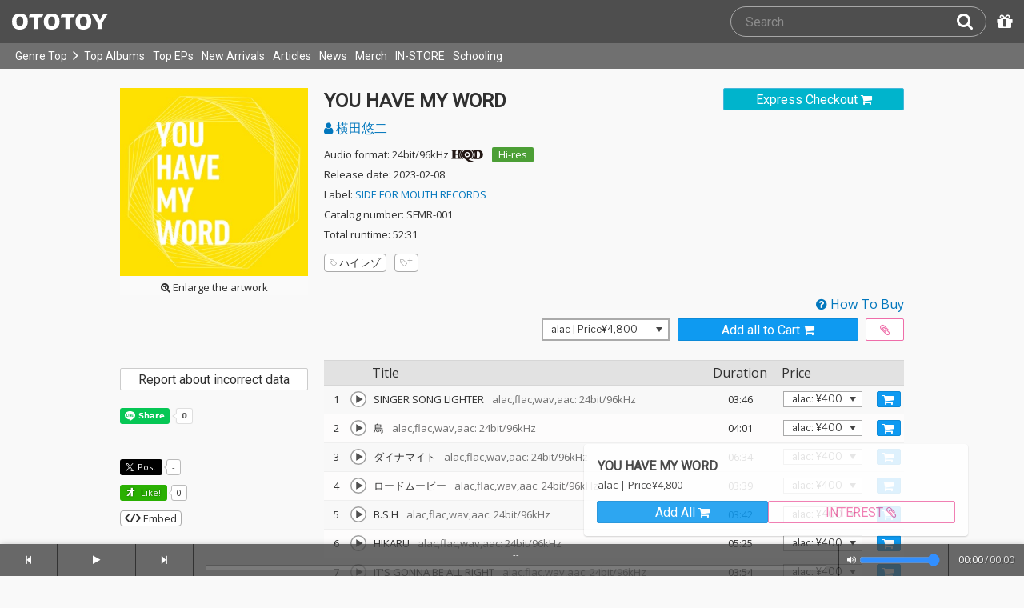

--- FILE ---
content_type: text/html; charset=UTF-8
request_url: https://ototoy.jp/_/default/p/1479154
body_size: 14501
content:
<!DOCTYPE html><html xmlns="http://www.w3.org/1999/xhtml" xml:lang="ja" lang="ja" prefix="og: http://ogp.me/ns# fb: http://ogp.me/ns/fb# music: http://ogp.me/ns/music#">
  <head>
    <!-- Google Tag Manager -->
    <script>/*<![CDATA[*/(function(w,d,s,l,i){w[l]=w[l]||[];w[l].push({'gtm.start':
    new Date().getTime(),event:'gtm.js'});var f=d.getElementsByTagName(s)[0],
    j=d.createElement(s),dl=l!='dataLayer'?'&l='+l:'';j.async=true;j.src=
    'https://www.googletagmanager.com/gtm.js?id='+i+dl;f.parentNode.insertBefore(j,f);
    })(window,document,'script','dataLayer','GTM-KJPPS7N');/*]]>*/</script>
    <!-- End Google Tag Manager -->

    <meta charset="utf-8"/>

    <link rel="preload" as="font" type="font/woff2" crossorigin="anonymous" href="https://cdnjs.cloudflare.com/ajax/libs/font-awesome/4.7.0/fonts/fontawesome-webfont.woff2?v=4.7.0"/>
    <link rel="preload" as="style" href="/common/css/global_header.css?60c5415ea"/>
    <link rel="preload" as="image" href="https://imgs.ototoy.jp/common/images/logo/ototoy_logo.svg"/>

    <link rel="preconnect" href="https://imgs.ototoy.jp" crossorigin="anonymous"/>
    <link rel="preconnect" href="https://www.google-analytics.com" crossorigin="anonymous"/>
    <link rel="preconnect" href="https://fonts.googleapis.com" crossorigin="anonymous"/>

    <link rel="canonical" href="https://ototoy.jp/_/default/p/1479154"/>
    <base href="/l"/>
    <meta http-equiv="X-UA-Compatible" content="IE=Edge"/>
    <meta name="format-detection" content="telephone=no"/>
    <meta name="Author" content="ototoy"/>
    <meta name="copyright" content="Copyright OTOTOY inc. All Rights Reserved."/>
    <meta name="robots" content="INDEX, FOLLOW"/>
    <meta name="description" content="「SINGER SONG LIGHTER」など全12曲の試聴・ダウンロード：ハイレゾ音楽配信と音楽記事はOTOTOYで！ "/>
    <meta name="keywords" content="ロスレス,ハイレゾ,ダウンロード,ALAC,FLAC,AAC,WAV,DSD,音楽配信,試聴,インタビュー,レビュー,ニュース,lossless,download"/>
    <meta property="fb:app_id" content="463865400317213"/>
    <meta name="google-site-verification" content="4QKOk6MHwrdrIl0cqPofijuBRnMtUQWPeJkG6-Bv9fk"/>
    <meta name="viewport" content="width=device-width"/>
    
    <link rel="alternate" type="application/atom+xml" title="" href=""/>
    <link type="application/opensearchdescription+xml" rel="search" href="/osd.xml"/>

    <script src="/common/ext/jquery-current.min.js?60c5415ea"></script>
    

    <script src="/common/ext/bootstrap_341/js/bootstrap.min.js" defer="defer"></script>
    <script src="/common/js/common.js?60c5415ea" defer="defer"></script><script src="/common/js/audiojs/audio.min.js?60c5415ea" defer="defer"></script><script src="/common/js/audio.common.js?60c5415ea" defer="defer"></script>
    <script src="/common/js/canonicalGA.js" defer="defer"></script>
    <script src="/common/js/footerFixed.js" defer="defer"></script>

    <link rel="stylesheet" type="text/css" href="https://fonts.googleapis.com/css?family=Roboto%7COpen+Sans%7CLibre+Franklin&amp;display=swap" crossorigin="anonymous"/>
    <link rel="stylesheet" href="/common/ext/bootstrap_341/css/bootstrap.min.css"/>
    <link rel="stylesheet" type="text/css" href="/common/css/common.css?60c5415ea"/>
    <link rel="stylesheet" type="text/css" href="/common/css/global_header.css?60c5415ea"/>

    
      <link rel="stylesheet" type="text/css" media="screen" href="../common/css/2panes.css?60c5415ea"/>
    

    <link rel="stylesheet" type="text/css" href="/common/css/ototoystyle.css?60c5415ea"/>
    <link rel="stylesheet" type="text/css" href="/common/css/audio.min.css?60c5415ea"/>
    

    

    <link rel="apple-touch-icon" href="/images/apple-touch-icons/128x128.png"/>
    <script>
    window.addEventListener('load', function() {
        if ('serviceWorker' in navigator) {
            navigator.serviceWorker.register("/serviceWorker.js");
        }
    });
    </script>
    <link href="/favicon.ico" rel="SHORTCUT ICON"/>
    <link rel="icon" href="/favicon.svg" type="image/svg+xml"/>
    <link rel="manifest" href="/manifest.json"/>
    <!--[if lt IE 9]>
	<script src="//css3-mediaqueries-js.googlecode.com/svn/trunk/css3-mediaqueries.js"></script>
    <![endif]-->
    
      <title>横田悠二 / YOU HAVE MY WORD - OTOTOY</title>
    
    

    

    <link rel="preconnect" href="https://www.facebook.com" crossorigin="anonymous"/>
    <link rel="preconnect" href="https://cdnjs.cloudflare.com" crossorigin="anonymous"/>
    <link rel="prefetch" href="https://imgs.ototoy.jp/imgs/jacket/1479/45776170.1670580385.6162_320.jpg"/>

    <script type="text/javascript" src="/common/js/a2js.php?60c5415ea0047bb99" defer="defer"></script>
    <script type="text/javascript" src="/common/js/album.js?60c5415ea" defer="defer"></script>
    <script type="text/javascript" src="/common/js/cart-action.js?60c5415ea" defer="defer"></script>
    <script type="text/javascript" src="/common/js/cart-validate-pays.js?60c5415ea" defer="defer"></script>
    <script type="text/javascript" src="/common/js/fixed-cart-buttons.js?60c5415ea" defer="defer"></script>
    <script type="text/javascript" src="/common/js/ototoy.banner.js?60c5415ea" defer="defer"></script>
    <script type="text/javascript" src="/common/js/ototoy.util.js?60c5415ea" defer="defer"></script>
    <script type="text/javascript" src="/common/js/jquery.balloon.min.js" defer="defer"></script>
    <script type="text/javascript" src="//cdnjs.cloudflare.com/ajax/libs/jquery.bootstrapvalidator/0.5.1/js/bootstrapValidator.min.js" defer="defer"></script>

    <script type="text/javascript">
     window.addEventListener('load', function() {
       var excludeLinks = [];
       
       
       
       addBannerToAfterElm($("#bannerAfterHere"), {boxClass: "album-box", excludeLinks: excludeLinks});
     })
    </script>
    
      
    
    <script type="text/javascript">
      window.addEventListener('load', function() {
        $("#albums-we-recommend-section").each(function() {
          var id = $(this).attr("id");
          loadSliderList(id, "/l/loadRecommends.php?mode=disc\046base=album\046code=" + 1479154);
        });
        $("#albums-same-genre-section").each(function() {
          var id = $(this).attr("id");
          loadSliderList(id, "/l/loadRecommends.php?mode=genre\046base=album\046code=" + 1479154);
        });
      });
    </script>
    

    <link rel="stylesheet" type="text/css" media="screen" href="/common/css/cart.css?60c5415ea"/>
    <link rel="stylesheet" type="text/css" media="screen" href="/common/css/album.css?60c5415ea"/>
    <link rel="stylesheet" type="text/css" media="screen" href="/common/css/ototoylogo.css"/>
    <link rel="stylesheet" type="text/css" media="screen" href="/common/css/ototoystyle.css?60c5415ea"/>
    <link rel="stylesheet" type="text/css" media="screen" href="//cdnjs.cloudflare.com/ajax/libs/jquery.bootstrapvalidator/0.5.1/css/bootstrapValidator.min.css"/>

    <meta property="og:locale" content="ja_JP"/>
    <link rel="alternate" type="application/json+oembed" href="/embed/get.php?P=1479154&amp;format=json" title="YOU HAVE MY WORD on OTOTOY Music Store"/>
    <link rel="alternate" type="text/xml+oembed" href="/embed/get.php?P=1479154&amp;format=xml" title="YOU HAVE MY WORD on OTOTOY Music Store"/>

    <meta property="og:title" content="YOU HAVE MY WORD / 横田悠二 on OTOTOY Music Store"/>
    <meta property="og:type" content="music.album"/>
    <meta property="og:image" content="https://imgs.ototoy.jp/imgs/jacket/1479/45776170.1670580385.6162_640.jpg"/>
    <meta property="og:image:width" content="640"/>
    <meta property="og:image:height" content="640"/>
    <meta property="og:url" content="https://ototoy.jp/_/default/p/1479154"/>
    <meta property="og:description" content="「SINGER SONG LIGHTER」など全12曲の試聴・ダウンロード：ハイレゾ音楽配信と音楽記事はOTOTOYで！ "/>
    <meta name="twitter:card" content="player"/>
    <meta name="twitter:player" content="https://ototoy.jp/embed/player/album/1479154"/>
    <meta name="twitter:player:width" content="350"/>
    <meta name="twitter:player:height" content="480"/>
    <meta name="twitter:image" content="https://imgs.ototoy.jp/imgs/jacket/1479/45776170.1670580385.6162_640.jpg"/>
    <meta name="twitter:title" content="YOU HAVE MY WORD / 横田悠二 on OTOTOY Music Store"/>
    <meta name="twitter:site" content="@ototoy_info"/>
    <meta name="twitter:app:country" content="JP"/>
    <meta name="twitter:app:name:iphone" content="OTOTOY App"/>
    <meta name="twitter:app:id:iphone" content="671495999"/>
    <meta name="twitter:app:name:ipad" content="OTOTOY App"/>
    <meta name="twitter:app:id:ipad" content="671495999"/>
    <meta property="og:site_name" content="OTOTOY"/>
  
  </head>
  <body>

    <!-- Google Tag Manager (noscript) -->
    <noscript><iframe src="https://www.googletagmanager.com/ns.html?id=GTM-KJPPS7N" height="0" width="0" style="display:none;visibility:hidden"></iframe></noscript>
    <!-- End Google Tag Manager (noscript) -->
    
    <div id="wrap">
      
<div class="header-nav-outer">
  <header class="global-header ">
    <div class="ototoy-logo">
      <a href="/top/?d=t">
        <img src="https://imgs.ototoy.jp/common/images/logo/ototoy_logo.svg" alt="OTOTOY" class=""/>
        <img class="premium" src="https://imgs.ototoy.jp/common/images/logo/ototoy_logo_premium.svg" alt="PREMIUM"/>
        <img class="superpremium" src="https://imgs.ototoy.jp/common/images/logo/ototoy_logo_superpremium.svg" alt="SUPERPREMIUM"/>
      </a>
    </div>

    


    <!--============ Search Box ============-->
    <div class="nav-search-box">
      <div id="search-parent">
	<!--
        <a href="/find/?q=" i18n:attributes="aria-label search" role="button"
           id="search-start-button" class="search-button" has-tooltip="">
          <i class="fa fa-lg fa-search"></i>
        </a>
        !-->
        <div id="search-box-parent">
          <form action="/find" method="GET" id="find_form">
            <input type="search" value="" name="q" class="search-box input" aria-labelledby="search-submit-button" tabindex="-1" placeholder="Search"/>
            <a href="/find/?q=">
              <button type="submit" id="search-submit-button" class="search-box submit" tabindex="-1" aria-label="Search"><i class="fa fa-lg fa-search"></i></button>
	    </a>
          </form>
        </div>
      </div>
      <!--============ /Search Box ============-->

      <a id="passcode-menu" href="/passcode" has-tooltip="" aria-label="Redeem Passcode" title="Redeem Passcode">
        <i class="fa fa-gift"></i>
      </a>
    </div>
  </header>

  <nav class="global-header-nav ">
    <div class="ototoy-logo">
      <a href="/top/?d=t">
        <img src="https://imgs.ototoy.jp/common/images/logo/ototoy_logo.svg" alt="OTOTOY" class=""/>
        <img class="premium" src="https://imgs.ototoy.jp/common/images/logo/ototoy_logo_premium.svg" alt="PREMIUM"/>
        <img class="superpremium" src="https://imgs.ototoy.jp/common/images/logo/ototoy_logo_superpremium.svg" alt="SUPERPREMIUM"/>
      </a>
    </div>

    <section class="nav-menu-group" data-nav-tablet="closed">
      <div class="nav-menu-open">
        <button type="button" aria-label="Menu">
          <i class="fa fa-bars"></i><i class="fa fa-caret-down desktop"></i>
        </button>
      </div>
      <ul class="nav-menu modal-at-mobile" data-name="Menu">
        
          <li><a href="https://ototoy.jp/top/">Genre Top</a></li>
          <li class="desktop scroll-down"><a href="https://ototoy.jp/top/" class="genre-top-icon icon-all" aria-label="Genre Top"></a></li>
          <li class="desktop nav-menu-caret" aria-hidden="true"><span><i class="fa fa-angle-right"></i></span></li>
          <li><a href="https://ototoy.jp/charts/weekly/album">Top Albums</a></li>
          <li><a href="https://ototoy.jp/charts/weekly/ep">Top EPs</a></li>
          <li><a href="https://ototoy.jp/newreleases/">New Arrivals</a></li>
          <li><a href="https://ototoy.jp/features/">Articles</a></li>
          <li><a href="https://ototoy.jp/news/">News</a></li>
          <li><a href="https://ototoy.jp/merch/">Merch</a></li>
        
        
        <li class="mobile"><a href="https://ototoy.jp/live/">ONLINE IN-STORE</a></li>
        <li class="desktop school"><a href="https://ototoy.jp/live/">IN-STORE</a></li>
        <li class="school"><a href="https://ototoy.jp/school/">Schooling</a></li>
        <li class="mobile border-top">
          <a href="https://ototoy.jp/find/"><i class="fa fa-lg fa-search"></i>Search</a>
          <a href="https://ototoy.jp/about/help"><i class="fa fa-lg fa-question-circle"></i>Help</a>
        </li>
      </ul>
    </section>

    <!--============ .user ============-->
    <section class="user-menu" aria-label="User Menu">

      <div id="personal">
        <button type="button" aria-controls="sub-menu" aria-expanded="false" aria-label="Open menu">
          <i aria-hidden="true" class="fa fa-user-o"></i>
          <span id="identity_content" class="desktop">Guest</span>
          <i aria-hidden="true" class="fa fa-caret-down desktop"></i>
        </button>
        <a href="/message/" class="badge badge-msg" aria-label="Messages">0</a>

        <ul id="sub-menu" class="sub-menu modal-at-mobile">
          <li class="logon mobile border-bottom" id="submenu-user-name"><i class="fa fa-user"></i>&nbsp;<span></span></li>
          <li class="anon mobile"><a href="https://ototoy.jp/collections/">Collections</a></li>
          <li class=""><i class="fa fa-gift"></i><a href="https://ototoy.jp/passcode">Redeem Passcode</a></li>
          <li class="anon border-top"><a href="https://ototoy.jp/auth/login.php">Sign In</a></li>
          <li class="anon"><a href="https://ototoy.jp/auth/signup.php">Sign Up</a></li>
          <li class="anon desktop"><span class="sub-menu-message">Guest mode has some restrictions. Please sign in or sign up for free to use all the features of OTOTOY.</span></li>
          <li class="anon mobile"><span class="sub-menu-message">Guest Mode</span></li>
          <li class="logon messages border-bottom"><a href="https://ototoy.jp/message/">Messages</a></li>
          <li class="logon mobile tablet"><a href="https://ototoy.jp/collections/">Collections</a></li>
          <li class="logon desktop"><a href="https://ototoy.jp/home/">My Page</a></li>
          <li class="logon"><a href="https://ototoy.jp/profile/preference">Settings</a></li>
          <li class="logon"><a href="https://ototoy.jp/profile/creditcard.php">Register Your Card</a></li>
          <li class="logon"><a href="https://ototoy.jp/collections/_queues_">Purchase History</a></li>
          <li class="logon"><a href="https://ototoy.jp/point/">Points History</a></li>
          <li class="logon"><a href="https://ototoy.jp/coupon/">OTOTOY Coupon</a></li>
          <li class="logon border-top">
            <form action="https://ototoy.jp/auth/logout.php" method="post">
              <button type="submit">Sign Out</button>
            </form>
          </li>
        </ul>
      </div>

      <div id="cart-menu">
        <a href="https://ototoy.jp/cart" id="cart_anchor" aria-label="カートへ">
          <i class="fa fa-shopping-cart" aria-hidden="true"></i><span class="desktop">Cart</span>
          <span class="badge cart-badge">0</span>
        </a>
      </div>

      <div id="collections-menu" class="desktop">
        <a href="https://ototoy.jp/collections/" id="collections_anchor" aria-label="Collections" title="Listen at OTOTOY">
          <i class="fa fa-cloud-download" aria-hidden="true"></i><span class="desktop">Collections</span>
        </a>
      </div>

      <div id="help-menu" class="desktop">
        <a href="https://ototoy.jp/about/help" aria-label="Collections">
          <i class="fa fa-lg fa-question-circle"></i><span class="desktop">Help</span>
        </a>
      </div>
    </section>
    <!--============ /.user ============-->
  </nav>
</div>


      <div class="js-header-notification header-notification"></div>
      <div id="content">
        <div id="row" class="clearfix">
          
          
      <div class="album-wrapper">
        <div class="album-box">

          <div id="jacket-full-wrapper" aria-hidden="true">
            <img alt="album jacket" src="https://imgs.ototoy.jp/imgs/jacket/1479/45776170.1670580385.6162_320.jpg" data-src="https://imgs.ototoy.jp/imgs/jacket/1479/45776170.1670580385.6162orig.jpg" width="100%"/>
            <div class="jacket-bar">
              <a href="https://imgs.ototoy.jp/imgs/jacket/1479/45776170.1670580385.6162orig.jpg" class="oty-btn-login" download="YOU HAVE MY WORD.jpg" role="button" aria-label="Downloae artwork">
                <i class="fa fa-download"></i>Download
              </a>
              <button name="close-jacket" type="button" class="oty-btn-plain" role="button" aria-label="Close">
                <i class="fa fa-close"></i>Close
              </button>
            </div>
          </div>
          <div class="album-rows top clearfix">
            <!-- album artwork -->
            <div class="album-artwork">
              <button name="artwork-modal" type="button">
                <figure>
                  <img src="https://imgs.ototoy.jp/imgs/jacket/1479/45776170.1670580385.6162_320.jpg" class="photo" alt="YOU HAVE MY WORD" width="240" height="240"/>
                  
                    <figcaption class="mobile">
                      <i class="fa fa-search-plus"></i>&nbsp;Open this artwork in new tab
                    </figcaption>
                    <figcaption class="desktop">
                      <i class="fa fa-search-plus"></i>&nbsp;Enlarge the artwork
                    </figcaption>
                  
                </figure>
              </button>
            </div>

            <!-- album title &  purchase_form -->
            <div class="album-meta-data need-login">
              
                <span class="express_checkout_button btn-slim btn-not-so-slim oty-btn-exbuy">
                  <a class="add2cart " tracks="12309709,12309710,12309711,12309712,12309713,12309714,12309715,12309716,12309717,12309718,12309719,12309720" entire-free="0" data-action-mode="express" href="/cart/expressCO/">
                    
                      <span>Express Checkout</span>
                      <i aria-hidden="true" class="fa fa-shopping-cart"></i>
                    
                    
                  </a>
                </span>
              

              

              <h1 class="album-title">YOU HAVE MY WORD</h1>

              <p class="album-artist">
                <span class="album-artist">
                  <a href="/_/default/a/725256">
                    <i class="fa fa-user"></i> 横田悠二
                  </a><!-- interim -->
                  
                </span><!-- interim -->
              </p>

              <!-- album meta -->
              <div class="detail">
                <p class="hqd-logo">
                  <span>Audio format: 24bit/96kHz</span>
                  
                    <a href="/feature/hqd" title="HQDについて"><img src="/common/images/hqd_logo.svg" alt="HQD" width="40" height="16"/></a>
                  
                  
                  <a id="highres-lossless-tag" class="highres disabled" href="/feature/highresolution">Hi-res</a>
                  
                </p>

                <p class="release-day">Release date: 2023-02-08</p>

                

                <p class="label-name">Label: <a href="/labels/1227617">SIDE FOR MOUTH RECORDS</a></p>

                <p class="catalog-id">Catalog number: SFMR-001</p>

                <p class="total-duration">Total runtime: 52:31</p>

                
              </div>

              <!-- tag cloud -->
              <ul class="tag-cloud">
                
                  <li><a class="oty-btn-tag" href="/tags/%E3%83%8F%E3%82%A4%E3%83%AC%E3%82%BE"><i class="oty oty-tag-ol"></i>ハイレゾ</a></li>
                
                <li><a class="oty-btn-tag" href="/opus/add_tag.php?P=1479154" rel="ugc nofollow" aria-label="Add tags">
                  <i class="oty oty-tag-ol"></i><i class="oty oty-sub-plus"></i></a>
                </li>
                
              </ul>

            </div>

            
              <div class="purchase_form clearfix">
                <a class="link-to-help" href="/feature/howtobuy">
                  <i class="fa fa-question-circle"></i>&nbsp;How To Buy
                </a>
                
                <div class="clearfix before_format"></div>
                

                

                

                  
                  
                    
                    
                    <div class="format_wrap">
                      <div class="formats">
                        <select name="format" id="album_format" aria-label="Select format" class="sound_format">
                          
                            <option value="alac" selected="selected">alac |  Price&yen;4,800</option>
                          
                            <option value="flac">flac |  Price&yen;4,800</option>
                          
                            <option value="wav">wav |  Price&yen;4,800</option>
                          
                            <option value="aac">aac |  Price&yen;4,800</option>
                          
                        </select>
                      </div>
                      <div id="desc_formats" style="display:none;">alac : lossless, for macOS & iOS<br/>flac : lossless, for Windows & Android<br/>wav : PCM format with an ID3v2 chunk<br/>aac & mp3 : lossy but very compact sized</div>
                    </div>

                    
                    
                      <div class="purchase_buttons clearfix">
                        <span class="cart_button btn-slim btn-not-so-slim oty-btn-buy">
                          <a href="/cart/" class="add2cart " tracks="12309709,12309710,12309711,12309712,12309713,12309714,12309715,12309716,12309717,12309718,12309719,12309720" title="Add all to Cart">
                            <span>Add all to Cart</span>
                            <i class="fa fa-shopping-cart fa-2x"></i>
                          </a>
                        </span>
                        <span class="wish_button btn-slim btn-not-so-slim oty-btn-wish" id="wish-button">
                          <a href="/cart/" class="add2wish " tracks="12309709,12309710,12309711,12309712,12309713,12309714,12309715,12309716,12309717,12309718,12309719,12309720" title="Add all to INTEREST">
                            <span class="ld-hidden">
                              <span>Add all to INTEREST</span>
                            </span>
                            <i class="fa fa-paperclip"></i>
                          </a>
                        </span>
                      </div>
                      <div id="wish_help" style="display:none;">This item has been added to your INTEREST list.<br />You can view items saved to INTEREST on <a href="/cart/">your cart page</a>.</div>
                    
                    
                  

                
                
                
              </div>
            
          </div>

          <div class="album-rows second clearfix">
            <div class="album-tracks">

              <span id="trial-desc" hidden="">Trial</span>
              <!-- track list -->
              <table class="tracklist" id="tracklist">
                <tr><th></th><th></th><th>Title</th><th class="item center">Duration</th><th>Price</th></tr>
                
                  
                  <tr class="">
                    <td class="num center">
                      1
                    </td>
                    <td class="play-btn center">
                      
                        <div audiosource="">
                          <button type="button" data-src="//ototoy.jp/api/trial/op/12309709.mp3" title="SINGER SONG LIGHTER" artist="横田悠二" trackcode="12309709" tn="1" aria-labelledby="title-12309709 trial-desc">
                            <canvas id="cvs_12309709" width="22" height="22" tn="1" dn="1" apage="true">
			    </canvas>
                          </button>
                        </div>
                        
                      
                      
                    </td>
                    <td class="item">
                      
                      <span id="title-12309709">SINGER SONG LIGHTER</span>
                      
                      <span class="spec">&ensp;alac,flac,wav,aac: 24bit/96kHz</span>
                      
                      
                      
                    </td>
                    <td class="item center">03:46</td>
                    <td class="item center">
                      
                      
                        <select class="sound_format_track" id="track_format_12309709">
                          
                            <option value="alac" track="12309709" format="alac">alac: &yen;400</option>
                            <option value="flac" track="12309709" format="flac">flac: &yen;400</option>
                            <option value="wav" track="12309709" format="wav">wav: &yen;400</option>
                            <option value="aac" track="12309709" format="aac">aac: &yen;400</option>
                          
                          
                        </select>
                        <button class="each2cart cart_button tight oty-btn-buy" type="button" data-track-code="12309709" track="12309709" aria-label="Add track to Cart">
                          <span class="mobile">Add Track</span>
                          <i class="fa fa-shopping-cart fa-2x"></i>
                        </button>
                      
                    </td>
                    
                  </tr>
                
                  
                  <tr class="">
                    <td class="num center">
                      2
                    </td>
                    <td class="play-btn center">
                      
                        <div audiosource="">
                          <button type="button" data-src="//ototoy.jp/api/trial/op/12309710.mp3" title="鳥" artist="横田悠二" trackcode="12309710" tn="2" aria-labelledby="title-12309710 trial-desc">
                            <canvas id="cvs_12309710" width="22" height="22" tn="2" dn="1" apage="true">
			    </canvas>
                          </button>
                        </div>
                        
                      
                      
                    </td>
                    <td class="item">
                      
                      <span id="title-12309710">鳥</span>
                      
                      <span class="spec">&ensp;alac,flac,wav,aac: 24bit/96kHz</span>
                      
                      
                      
                    </td>
                    <td class="item center">04:01</td>
                    <td class="item center">
                      
                      
                        <select class="sound_format_track" id="track_format_12309710">
                          
                            <option value="alac" track="12309710" format="alac">alac: &yen;400</option>
                            <option value="flac" track="12309710" format="flac">flac: &yen;400</option>
                            <option value="wav" track="12309710" format="wav">wav: &yen;400</option>
                            <option value="aac" track="12309710" format="aac">aac: &yen;400</option>
                          
                          
                        </select>
                        <button class="each2cart cart_button tight oty-btn-buy" type="button" data-track-code="12309710" track="12309710" aria-label="Add track to Cart">
                          <span class="mobile">Add Track</span>
                          <i class="fa fa-shopping-cart fa-2x"></i>
                        </button>
                      
                    </td>
                    
                  </tr>
                
                  
                  <tr class="">
                    <td class="num center">
                      3
                    </td>
                    <td class="play-btn center">
                      
                        <div audiosource="">
                          <button type="button" data-src="//ototoy.jp/api/trial/op/12309711.mp3" title="ダイナマイト" artist="横田悠二" trackcode="12309711" tn="3" aria-labelledby="title-12309711 trial-desc">
                            <canvas id="cvs_12309711" width="22" height="22" tn="3" dn="1" apage="true">
			    </canvas>
                          </button>
                        </div>
                        
                      
                      
                    </td>
                    <td class="item">
                      
                      <span id="title-12309711">ダイナマイト</span>
                      
                      <span class="spec">&ensp;alac,flac,wav,aac: 24bit/96kHz</span>
                      
                      
                      
                    </td>
                    <td class="item center">06:34</td>
                    <td class="item center">
                      
                      
                        <select class="sound_format_track" id="track_format_12309711">
                          
                            <option value="alac" track="12309711" format="alac">alac: &yen;400</option>
                            <option value="flac" track="12309711" format="flac">flac: &yen;400</option>
                            <option value="wav" track="12309711" format="wav">wav: &yen;400</option>
                            <option value="aac" track="12309711" format="aac">aac: &yen;400</option>
                          
                          
                        </select>
                        <button class="each2cart cart_button tight oty-btn-buy" type="button" data-track-code="12309711" track="12309711" aria-label="Add track to Cart">
                          <span class="mobile">Add Track</span>
                          <i class="fa fa-shopping-cart fa-2x"></i>
                        </button>
                      
                    </td>
                    
                  </tr>
                
                  
                  <tr class="">
                    <td class="num center">
                      4
                    </td>
                    <td class="play-btn center">
                      
                        <div audiosource="">
                          <button type="button" data-src="//ototoy.jp/api/trial/op/12309712.mp3" title="ロードムービー" artist="横田悠二" trackcode="12309712" tn="4" aria-labelledby="title-12309712 trial-desc">
                            <canvas id="cvs_12309712" width="22" height="22" tn="4" dn="1" apage="true">
			    </canvas>
                          </button>
                        </div>
                        
                      
                      
                    </td>
                    <td class="item">
                      
                      <span id="title-12309712">ロードムービー</span>
                      
                      <span class="spec">&ensp;alac,flac,wav,aac: 24bit/96kHz</span>
                      
                      
                      
                    </td>
                    <td class="item center">03:39</td>
                    <td class="item center">
                      
                      
                        <select class="sound_format_track" id="track_format_12309712">
                          
                            <option value="alac" track="12309712" format="alac">alac: &yen;400</option>
                            <option value="flac" track="12309712" format="flac">flac: &yen;400</option>
                            <option value="wav" track="12309712" format="wav">wav: &yen;400</option>
                            <option value="aac" track="12309712" format="aac">aac: &yen;400</option>
                          
                          
                        </select>
                        <button class="each2cart cart_button tight oty-btn-buy" type="button" data-track-code="12309712" track="12309712" aria-label="Add track to Cart">
                          <span class="mobile">Add Track</span>
                          <i class="fa fa-shopping-cart fa-2x"></i>
                        </button>
                      
                    </td>
                    
                  </tr>
                
                  
                  <tr class="">
                    <td class="num center">
                      5
                    </td>
                    <td class="play-btn center">
                      
                        <div audiosource="">
                          <button type="button" data-src="//ototoy.jp/api/trial/op/12309713.mp3" title="B.S.H" artist="横田悠二" trackcode="12309713" tn="5" aria-labelledby="title-12309713 trial-desc">
                            <canvas id="cvs_12309713" width="22" height="22" tn="5" dn="1" apage="true">
			    </canvas>
                          </button>
                        </div>
                        
                      
                      
                    </td>
                    <td class="item">
                      
                      <span id="title-12309713">B.S.H</span>
                      
                      <span class="spec">&ensp;alac,flac,wav,aac: 24bit/96kHz</span>
                      
                      
                      
                    </td>
                    <td class="item center">03:42</td>
                    <td class="item center">
                      
                      
                        <select class="sound_format_track" id="track_format_12309713">
                          
                            <option value="alac" track="12309713" format="alac">alac: &yen;400</option>
                            <option value="flac" track="12309713" format="flac">flac: &yen;400</option>
                            <option value="wav" track="12309713" format="wav">wav: &yen;400</option>
                            <option value="aac" track="12309713" format="aac">aac: &yen;400</option>
                          
                          
                        </select>
                        <button class="each2cart cart_button tight oty-btn-buy" type="button" data-track-code="12309713" track="12309713" aria-label="Add track to Cart">
                          <span class="mobile">Add Track</span>
                          <i class="fa fa-shopping-cart fa-2x"></i>
                        </button>
                      
                    </td>
                    
                  </tr>
                
                  
                  <tr class="">
                    <td class="num center">
                      6
                    </td>
                    <td class="play-btn center">
                      
                        <div audiosource="">
                          <button type="button" data-src="//ototoy.jp/api/trial/op/12309714.mp3" title="HIKARU" artist="横田悠二" trackcode="12309714" tn="6" aria-labelledby="title-12309714 trial-desc">
                            <canvas id="cvs_12309714" width="22" height="22" tn="6" dn="1" apage="true">
			    </canvas>
                          </button>
                        </div>
                        
                      
                      
                    </td>
                    <td class="item">
                      
                      <span id="title-12309714">HIKARU</span>
                      
                      <span class="spec">&ensp;alac,flac,wav,aac: 24bit/96kHz</span>
                      
                      
                      
                    </td>
                    <td class="item center">05:25</td>
                    <td class="item center">
                      
                      
                        <select class="sound_format_track" id="track_format_12309714">
                          
                            <option value="alac" track="12309714" format="alac">alac: &yen;400</option>
                            <option value="flac" track="12309714" format="flac">flac: &yen;400</option>
                            <option value="wav" track="12309714" format="wav">wav: &yen;400</option>
                            <option value="aac" track="12309714" format="aac">aac: &yen;400</option>
                          
                          
                        </select>
                        <button class="each2cart cart_button tight oty-btn-buy" type="button" data-track-code="12309714" track="12309714" aria-label="Add track to Cart">
                          <span class="mobile">Add Track</span>
                          <i class="fa fa-shopping-cart fa-2x"></i>
                        </button>
                      
                    </td>
                    
                  </tr>
                
                  
                  <tr class="">
                    <td class="num center">
                      7
                    </td>
                    <td class="play-btn center">
                      
                        <div audiosource="">
                          <button type="button" data-src="//ototoy.jp/api/trial/op/12309715.mp3" title="IT&#039;S GONNA BE ALL RIGHT" artist="横田悠二" trackcode="12309715" tn="7" aria-labelledby="title-12309715 trial-desc">
                            <canvas id="cvs_12309715" width="22" height="22" tn="7" dn="1" apage="true">
			    </canvas>
                          </button>
                        </div>
                        
                      
                      
                    </td>
                    <td class="item">
                      
                      <span id="title-12309715">IT'S GONNA BE ALL RIGHT</span>
                      
                      <span class="spec">&ensp;alac,flac,wav,aac: 24bit/96kHz</span>
                      
                      
                      
                    </td>
                    <td class="item center">03:54</td>
                    <td class="item center">
                      
                      
                        <select class="sound_format_track" id="track_format_12309715">
                          
                            <option value="alac" track="12309715" format="alac">alac: &yen;400</option>
                            <option value="flac" track="12309715" format="flac">flac: &yen;400</option>
                            <option value="wav" track="12309715" format="wav">wav: &yen;400</option>
                            <option value="aac" track="12309715" format="aac">aac: &yen;400</option>
                          
                          
                        </select>
                        <button class="each2cart cart_button tight oty-btn-buy" type="button" data-track-code="12309715" track="12309715" aria-label="Add track to Cart">
                          <span class="mobile">Add Track</span>
                          <i class="fa fa-shopping-cart fa-2x"></i>
                        </button>
                      
                    </td>
                    
                  </tr>
                
                  
                  <tr class="">
                    <td class="num center">
                      8
                    </td>
                    <td class="play-btn center">
                      
                        <div audiosource="">
                          <button type="button" data-src="//ototoy.jp/api/trial/op/12309716.mp3" title="HAUNTED MAN SHOW" artist="横田悠二" trackcode="12309716" tn="8" aria-labelledby="title-12309716 trial-desc">
                            <canvas id="cvs_12309716" width="22" height="22" tn="8" dn="1" apage="true">
			    </canvas>
                          </button>
                        </div>
                        
                      
                      
                    </td>
                    <td class="item">
                      
                      <span id="title-12309716">HAUNTED MAN SHOW</span>
                      
                      <span class="spec">&ensp;alac,flac,wav,aac: 24bit/96kHz</span>
                      
                      
                      
                    </td>
                    <td class="item center">04:23</td>
                    <td class="item center">
                      
                      
                        <select class="sound_format_track" id="track_format_12309716">
                          
                            <option value="alac" track="12309716" format="alac">alac: &yen;400</option>
                            <option value="flac" track="12309716" format="flac">flac: &yen;400</option>
                            <option value="wav" track="12309716" format="wav">wav: &yen;400</option>
                            <option value="aac" track="12309716" format="aac">aac: &yen;400</option>
                          
                          
                        </select>
                        <button class="each2cart cart_button tight oty-btn-buy" type="button" data-track-code="12309716" track="12309716" aria-label="Add track to Cart">
                          <span class="mobile">Add Track</span>
                          <i class="fa fa-shopping-cart fa-2x"></i>
                        </button>
                      
                    </td>
                    
                  </tr>
                
                  
                  <tr class="">
                    <td class="num center">
                      9
                    </td>
                    <td class="play-btn center">
                      
                        <div audiosource="">
                          <button type="button" data-src="//ototoy.jp/api/trial/op/12309717.mp3" title="劇場" artist="横田悠二" trackcode="12309717" tn="9" aria-labelledby="title-12309717 trial-desc">
                            <canvas id="cvs_12309717" width="22" height="22" tn="9" dn="1" apage="true">
			    </canvas>
                          </button>
                        </div>
                        
                      
                      
                    </td>
                    <td class="item">
                      
                      <span id="title-12309717">劇場</span>
                      
                      <span class="spec">&ensp;alac,flac,wav,aac: 24bit/96kHz</span>
                      
                      
                      
                    </td>
                    <td class="item center">05:09</td>
                    <td class="item center">
                      
                      
                        <select class="sound_format_track" id="track_format_12309717">
                          
                            <option value="alac" track="12309717" format="alac">alac: &yen;400</option>
                            <option value="flac" track="12309717" format="flac">flac: &yen;400</option>
                            <option value="wav" track="12309717" format="wav">wav: &yen;400</option>
                            <option value="aac" track="12309717" format="aac">aac: &yen;400</option>
                          
                          
                        </select>
                        <button class="each2cart cart_button tight oty-btn-buy" type="button" data-track-code="12309717" track="12309717" aria-label="Add track to Cart">
                          <span class="mobile">Add Track</span>
                          <i class="fa fa-shopping-cart fa-2x"></i>
                        </button>
                      
                    </td>
                    
                  </tr>
                
                  
                  <tr class="">
                    <td class="num center">
                      10
                    </td>
                    <td class="play-btn center">
                      
                        <div audiosource="">
                          <button type="button" data-src="//ototoy.jp/api/trial/op/12309718.mp3" title="深夜にできる歌" artist="横田悠二" trackcode="12309718" tn="10" aria-labelledby="title-12309718 trial-desc">
                            <canvas id="cvs_12309718" width="22" height="22" tn="10" dn="1" apage="true">
			    </canvas>
                          </button>
                        </div>
                        
                      
                      
                    </td>
                    <td class="item">
                      
                      <span id="title-12309718">深夜にできる歌</span>
                      
                      <span class="spec">&ensp;alac,flac,wav,aac: 24bit/96kHz</span>
                      
                      
                      
                    </td>
                    <td class="item center">02:48</td>
                    <td class="item center">
                      
                      
                        <select class="sound_format_track" id="track_format_12309718">
                          
                            <option value="alac" track="12309718" format="alac">alac: &yen;400</option>
                            <option value="flac" track="12309718" format="flac">flac: &yen;400</option>
                            <option value="wav" track="12309718" format="wav">wav: &yen;400</option>
                            <option value="aac" track="12309718" format="aac">aac: &yen;400</option>
                          
                          
                        </select>
                        <button class="each2cart cart_button tight oty-btn-buy" type="button" data-track-code="12309718" track="12309718" aria-label="Add track to Cart">
                          <span class="mobile">Add Track</span>
                          <i class="fa fa-shopping-cart fa-2x"></i>
                        </button>
                      
                    </td>
                    
                  </tr>
                
                  
                  <tr class="">
                    <td class="num center">
                      11
                    </td>
                    <td class="play-btn center">
                      
                        <div audiosource="">
                          <button type="button" data-src="//ototoy.jp/api/trial/op/12309719.mp3" title="MACHIBITO" artist="横田悠二" trackcode="12309719" tn="11" aria-labelledby="title-12309719 trial-desc">
                            <canvas id="cvs_12309719" width="22" height="22" tn="11" dn="1" apage="true">
			    </canvas>
                          </button>
                        </div>
                        
                      
                      
                    </td>
                    <td class="item">
                      
                      <span id="title-12309719">MACHIBITO</span>
                      
                      <span class="spec">&ensp;alac,flac,wav,aac: 24bit/96kHz</span>
                      
                      
                      
                    </td>
                    <td class="item center">03:47</td>
                    <td class="item center">
                      
                      
                        <select class="sound_format_track" id="track_format_12309719">
                          
                            <option value="alac" track="12309719" format="alac">alac: &yen;400</option>
                            <option value="flac" track="12309719" format="flac">flac: &yen;400</option>
                            <option value="wav" track="12309719" format="wav">wav: &yen;400</option>
                            <option value="aac" track="12309719" format="aac">aac: &yen;400</option>
                          
                          
                        </select>
                        <button class="each2cart cart_button tight oty-btn-buy" type="button" data-track-code="12309719" track="12309719" aria-label="Add track to Cart">
                          <span class="mobile">Add Track</span>
                          <i class="fa fa-shopping-cart fa-2x"></i>
                        </button>
                      
                    </td>
                    
                  </tr>
                
                  
                  <tr class="">
                    <td class="num center">
                      12
                    </td>
                    <td class="play-btn center">
                      
                        <div audiosource="">
                          <button type="button" data-src="//ototoy.jp/api/trial/op/12309720.mp3" title="CAMP" artist="横田悠二" trackcode="12309720" tn="12" aria-labelledby="title-12309720 trial-desc">
                            <canvas id="cvs_12309720" width="22" height="22" tn="12" dn="1" apage="true">
			    </canvas>
                          </button>
                        </div>
                        
                      
                      
                    </td>
                    <td class="item">
                      
                      <span id="title-12309720">CAMP</span>
                      
                      <span class="spec">&ensp;alac,flac,wav,aac: 24bit/96kHz</span>
                      
                      
                      
                    </td>
                    <td class="item center">05:23</td>
                    <td class="item center">
                      
                      
                        <select class="sound_format_track" id="track_format_12309720">
                          
                            <option value="alac" track="12309720" format="alac">alac: &yen;400</option>
                            <option value="flac" track="12309720" format="flac">flac: &yen;400</option>
                            <option value="wav" track="12309720" format="wav">wav: &yen;400</option>
                            <option value="aac" track="12309720" format="aac">aac: &yen;400</option>
                          
                          
                        </select>
                        <button class="each2cart cart_button tight oty-btn-buy" type="button" data-track-code="12309720" track="12309720" aria-label="Add track to Cart">
                          <span class="mobile">Add Track</span>
                          <i class="fa fa-shopping-cart fa-2x"></i>
                        </button>
                      
                    </td>
                    
                  </tr>
                
              </table>

              <script>
                window.addEventListener("load", function(event) {
                
                  ga('ec:addProduct', {
                  'id': 12309709,
                  'name': "SINGER SONG LIGHTER"
                  });
                
                  ga('ec:addProduct', {
                  'id': 12309710,
                  'name': "鳥"
                  });
                
                  ga('ec:addProduct', {
                  'id': 12309711,
                  'name': "ダイナマイト"
                  });
                
                  ga('ec:addProduct', {
                  'id': 12309712,
                  'name': "ロードムービー"
                  });
                
                  ga('ec:addProduct', {
                  'id': 12309713,
                  'name': "B.S.H"
                  });
                
                  ga('ec:addProduct', {
                  'id': 12309714,
                  'name': "HIKARU"
                  });
                
                  ga('ec:addProduct', {
                  'id': 12309715,
                  'name': "IT&#039;S GONNA BE ALL RIGHT"
                  });
                
                  ga('ec:addProduct', {
                  'id': 12309716,
                  'name': "HAUNTED MAN SHOW"
                  });
                
                  ga('ec:addProduct', {
                  'id': 12309717,
                  'name': "劇場"
                  });
                
                  ga('ec:addProduct', {
                  'id': 12309718,
                  'name': "深夜にできる歌"
                  });
                
                  ga('ec:addProduct', {
                  'id': 12309719,
                  'name': "MACHIBITO"
                  });
                
                  ga('ec:addProduct', {
                  'id': 12309720,
                  'name': "CAMP"
                  });
                
                ga('ec:setAction','detail');
                ga('send', 'event', 'UX', 'view', 'view album page');
                });
              </script>

            </div>

            <div class="album-addendum">
              <!-- Attachments -->
              
                

                <!-- Attachments For Preorder -->
                
              
              

              <!-- Album Tags -->
              

              <!-- edit  -->
              

              <!-- Addendum -->
              

              <!-- Review -->
              

              <div class="report-incorrect-data">
                <form action="/contact" method="get">
                  <button class="btn btn-default btn-block btn-slim oty-btn" type="submit">Report about incorrect data</button>
                  <input type="hidden" name="volatile_type" value="Report problems, incorrect data, or strange phrases or words"/>
                    <input type="hidden" name="album" value="1479154"/>
                </form>
              </div>

	      <!-- social buttons -->
	      <div class="addendum">
		<ul class="social-button">
		  <li>
		    <div class="line-it-button" data-lang="en" data-type="share-a" data-ver="3" data-url="https://ototoy.jp/_/default/p/1479154" data-color="default" data-size="small" data-count="true" style="display: none;"></div>
		  </li>
                  <li>
		    <div class="fb-share-button" data-href="https://ototoy.jp/_/default/p/1479154" data-layout="button_count" data-size="small"><a target="_blank" href="https://www.facebook.com/sharer/sharer.php?u=https%3A%2F%2Fototoy.jp%2F_%2Fdefault%2Fp%2F1479154&amp;src=sdkpreparse" class="fb-xfbml-parse-ignore"></a></div>
                  </li>
		  <li>
		    <a href="https://twitter.com/share" class="twitter-share-buttoon" data-url="https://ototoy.jp/_/default/p/1479154" data-text="横田悠二 / YOU HAVE MY WORD #ototoy" data-count="horizontal" data-lang="en"></a>
                  </li>
                  <li>
                    <button class="oty-btn-sns ologo-oty-btn-oiine ototoy-iine 0" data-key="e05Xby5dF5YYMN43OyBEsCS4XyoPZc4QlwioyBoLk%2Fn87AWjNMTZ1IXT9TWV4ryUURoJNVfPYy4%3D" role="button">
                      Like!
                      
                    </button>
                    <span class="iine">0</span>
                  </li>
                  <li>
                    <button class="oty-btn-plain" name="share-embed" type="button">
                      <svg id="embed-code" xmlns="http://www.w3.org/2000/svg" viewBox="0 0 22 12">
  <path fill="currentColor" d="M5.5 11.6a1.1 1.1 0 0 1-.7-.3L.3 6.7a1 1 0 0 1 0-1.4L4.8.7a1 1 0 0 1 1.4 0 1 1 0 0 1 0 1.4L2.4 6l3.8 3.9a1 1 0 0 1 0 1.4.9.9 0 0 1-.7.3zM16.5 11.6a.9.9 0 0 1-.7-.3 1 1 0 0 1 0-1.4L19.6 6l-3.8-3.9a1 1 0 0 1 0-1.4 1 1 0 0 1 1.4 0l4.5 4.6a1 1 0 0 1 0 1.4l-4.5 4.6a1.1 1.1 0 0 1-.7.3zM8.5 12h-.4a1.1 1.1 0 0 1-.5-1.3l5-10a1.1 1.1 0 0 1 1.3-.6 1.1 1.1 0 0 1 .5 1.3l-5 10a1 1 0 0 1-.9.6z"/>
</svg>

                      Embed
                    </button>
                  </li>
		</ul>
	      </div>

            </div>
          </div>
          <div class="share-panel-wrapper" style="display:none" data-album-code="1479154">
            <aside>
              <button name="close-modal" class="oty-btn-plain" type="button">
                <i class="fa fa-close"></i>Close
              </button>
              <form class="controls">
                <p>Player Type:</p>
                <span class="control-group">
                  <input id="radio-horizontal" name="type" type="radio" value="horizontal" checked="checked"/>
                  <label for="radio-horizontal">
                    <img alt="icon" src="/common/images/player-h.png" aria-hidden="true"/>
                    Horizontal
                  </label>
                </span>
                <span class="control-group">
                  <input id="radio-vertical" name="type" type="radio" value="vertical"/>
                  <label for="radio-vertical">
                    <img alt="icon" src="/common/images/player-v.png" aria-hidden="true"/>
                    Vertical
                  </label>
                </span>
              </form>
              <textarea name="iframe-code" rows="6" readonly="readonly">&lt;iframe src="https://ototoy.jp/embed/player/album/1479154" height="360" width="620" title="横田悠二 / YOU HAVE MY WORD on OTOTOY Music Store" loading="lazy"&gt;&lt;/iframe&gt;</textarea>
              <button class="oty-btn-exbuy" name="copy" type="button">Copy</button>
            </aside>
            <div class="share-iframe-wrapper horizontal">
              <!-- <iframe></iframe> -->
            </div>
          </div>
        </div>
        <!-- /THREE COLUMN -->

        <!-- IF HAVING CHILD PACKAGES -->
        

        <!-- IF HAVING PARENT PACKAGES -->
        

        <!-- FEATURES COLUMN -->
	<!-- Mobile -->
        
	<!-- /Mobile -->
        <!-- /FEATURES COLUMN -->

        <!-- DISCOGRAPHY -->
	<!-- Mobile -->
        <section id="discography-section-sd" class="album-box clearfix">
          <div class="album-rows">
            <h3 class="section-header">Digital Catalog</h3>
            <div id="discography" class="clearfix">
  <div class="discography flexrow justify-center">
    <div class="flexcol col2  album">
        <div class="jacket">
          <a href="/_/default/p/1479154">
            <div class="img-outer">
              <div class="img-jacket"><img loading="lazy" src="https://imgs.ototoy.jp//imgs/jacket/1479/45776170.1670580385.6162_180.jpg" width="140" height="140" alt="YOU HAVE MY WORD"/></div>
              
              
                
                <div class="c-badge hires"><img src="/common/images/badge-en-hires.png" alt="High Resolution" width="46" height="46"/></div>
                
                
                
                
                
              
            </div>
          </a>
        </div>
        <div class="caption">
          <div class="text-fade-out"><div class="title"><a href="/_/default/p/1479154">YOU HAVE MY WORD</a></div></div>

          <span class="genre" data-genre="Pop"><img alt="Pop" src="/common/images/genre-icon-g-gp.svg"/></span>

          <div class="text-fade-out"><div class="artist">
            
            <a href="/_/default/a/725256">横田悠二</a>
          </div></div>
          <p class="review campaign"><span data-nosnippet="true"></span></p>
          
          
            
          
          <div class="explict_mark-num_trucks-wrapper">
            <div class="num_trucks"><span>12 tracks</span> </div>
            
          </div>
	</div>
    </div><div class="flexcol col2  album">
        <div class="jacket">
          <a href="/_/default/p/1479016">
            <div class="img-outer">
              <div class="img-jacket"><img loading="lazy" src="https://imgs.ototoy.jp//imgs/jacket/1479/45776170.1670578842.6268_180.jpg" width="140" height="140" alt="YOU HAVE MY WORD"/></div>
              
              
                <div class="c-badge lossless"><img src="/common/images/badge-en-lossless.png" alt="Lossless" width="46" height="46"/></div>
                
                
                
                
                
                
              
            </div>
          </a>
        </div>
        <div class="caption">
          <div class="text-fade-out"><div class="title"><a href="/_/default/p/1479016">YOU HAVE MY WORD</a></div></div>

          <span class="genre" data-genre="Pop"><img alt="Pop" src="/common/images/genre-icon-g-gp.svg"/></span>

          <div class="text-fade-out"><div class="artist">
            
            <a href="/_/default/a/725256">横田悠二</a>
          </div></div>
          <p class="review campaign"><span data-nosnippet="true"></span></p>
          
          
            
          
          <div class="explict_mark-num_trucks-wrapper">
            <div class="num_trucks"><span>12 tracks</span> </div>
            
          </div>
	</div>
    </div><div class="flexcol col2  album">
        <div class="jacket">
          <a href="/_/default/p/1479152">
            <div class="img-outer">
              <div class="img-jacket"><img loading="lazy" src="https://imgs.ototoy.jp//imgs/jacket/1479/45776170.1670580335.6912_180.jpg" width="140" height="140" alt="IT&#039;S GONNA BE ALL RIGHT"/></div>
              
              
                
                <div class="c-badge hires"><img src="/common/images/badge-en-hires.png" alt="High Resolution" width="46" height="46"/></div>
                
                
                
                
                
              
            </div>
          </a>
        </div>
        <div class="caption">
          <div class="text-fade-out"><div class="title"><a href="/_/default/p/1479152">IT&#039;S GONNA BE ALL RIGHT</a></div></div>

          <span class="genre" data-genre="Pop"><img alt="Pop" src="/common/images/genre-icon-g-gp.svg"/></span>

          <div class="text-fade-out"><div class="artist">
            
            <a href="/_/default/a/725256">横田悠二</a>
          </div></div>
          <p class="review campaign"><span data-nosnippet="true"></span></p>
          
          
            
          
          <div class="explict_mark-num_trucks-wrapper">
            <div class="num_trucks"><span>1 track</span> </div>
            
          </div>
	</div>
    </div><div class="flexcol col2  album">
        <div class="jacket">
          <a href="/_/default/p/1479012">
            <div class="img-outer">
              <div class="img-jacket"><img loading="lazy" src="https://imgs.ototoy.jp//imgs/jacket/1479/45776170.1670578743.9438_180.jpg" width="140" height="140" alt="IT&#039;S GONNA BE ALL RIGHT"/></div>
              
              
                <div class="c-badge lossless"><img src="/common/images/badge-en-lossless.png" alt="Lossless" width="46" height="46"/></div>
                
                
                
                
                
                
              
            </div>
          </a>
        </div>
        <div class="caption">
          <div class="text-fade-out"><div class="title"><a href="/_/default/p/1479012">IT&#039;S GONNA BE ALL RIGHT</a></div></div>

          <span class="genre" data-genre="Pop"><img alt="Pop" src="/common/images/genre-icon-g-gp.svg"/></span>

          <div class="text-fade-out"><div class="artist">
            
            <a href="/_/default/a/725256">横田悠二</a>
          </div></div>
          <p class="review campaign"><span data-nosnippet="true"></span></p>
          
          
            
          
          <div class="explict_mark-num_trucks-wrapper">
            <div class="num_trucks"><span>1 track</span> </div>
            
          </div>
	</div>
    </div>
  </div>
</div>
            <div id="expand-discography-m-t" class="more oty-btn-more"><span class="collapse-open"><i class="fa fa-chevron-down"></i> View More Digital Catalog</span><span class="collapse-close"><i class="fa fa-chevron-up"></i> Collapse</span></div>
            <div class="collapsed-discography-m">
              <div id="discography_c_m" class="clearfix">
  <div class="discography flexrow justify-center">
    <div class="flexcol col2 collapsed album">
        <div class="jacket">
          <a href="/_/default/p/1479148">
            <div class="img-outer">
              <div class="img-jacket"><img loading="lazy" src="https://imgs.ototoy.jp//imgs/jacket/1479/45776170.1670580333.8942_180.jpg" width="140" height="140" alt="鳥"/></div>
              
              
                
                <div class="c-badge hires"><img src="/common/images/badge-en-hires.png" alt="High Resolution" width="46" height="46"/></div>
                
                
                
                
                
              
            </div>
          </a>
        </div>
        <div class="caption">
          <div class="text-fade-out"><div class="title"><a href="/_/default/p/1479148">鳥</a></div></div>

          <span class="genre" data-genre="Pop"><img alt="Pop" src="/common/images/genre-icon-g-gp.svg"/></span>

          <div class="text-fade-out"><div class="artist">
            
            <a href="/_/default/a/725256">横田悠二</a>
          </div></div>
          <p class="review campaign"><span data-nosnippet="true">宇都宮拠点のシンガーソングライター・横田悠二、2月リリースのアルバムから「鳥」先行配信</span></p>
          
          
            
          
          <div class="explict_mark-num_trucks-wrapper">
            <div class="num_trucks"><span>1 track</span> </div>
            
          </div>
	</div>
    </div><div class="flexcol col2 collapsed album">
        <div class="jacket">
          <a href="/_/default/p/1478989">
            <div class="img-outer">
              <div class="img-jacket"><img loading="lazy" src="https://imgs.ototoy.jp//imgs/jacket/1478/45776170.1670578741.9695_180.jpg" width="140" height="140" alt="鳥"/></div>
              
              
                <div class="c-badge lossless"><img src="/common/images/badge-en-lossless.png" alt="Lossless" width="46" height="46"/></div>
                
                
                
                
                
                
              
            </div>
          </a>
        </div>
        <div class="caption">
          <div class="text-fade-out"><div class="title"><a href="/_/default/p/1478989">鳥</a></div></div>

          <span class="genre" data-genre="Pop"><img alt="Pop" src="/common/images/genre-icon-g-gp.svg"/></span>

          <div class="text-fade-out"><div class="artist">
            
            <a href="/_/default/a/725256">横田悠二</a>
          </div></div>
          <p class="review campaign"><span data-nosnippet="true">宇都宮拠点のシンガーソングライター・横田悠二、2月リリースのアルバムから「鳥」先行配信</span></p>
          
          
            
          
          <div class="explict_mark-num_trucks-wrapper">
            <div class="num_trucks"><span>1 track</span> </div>
            
          </div>
	</div>
    </div><div class="flexcol col2 collapsed album">
        <div class="jacket">
          <a href="/_/default/p/1479122">
            <div class="img-outer">
              <div class="img-jacket"><img loading="lazy" src="https://imgs.ototoy.jp//imgs/jacket/1479/45776170.1670580373.0897_180.jpg" width="140" height="140" alt="MACHIBITO"/></div>
              
              
                
                <div class="c-badge hires"><img src="/common/images/badge-en-hires.png" alt="High Resolution" width="46" height="46"/></div>
                
                
                
                
                
              
            </div>
          </a>
        </div>
        <div class="caption">
          <div class="text-fade-out"><div class="title"><a href="/_/default/p/1479122">MACHIBITO</a></div></div>

          <span class="genre" data-genre="Pop"><img alt="Pop" src="/common/images/genre-icon-g-gp.svg"/></span>

          <div class="text-fade-out"><div class="artist">
            
            <a href="/_/default/a/725256">横田悠二</a>
          </div></div>
          <p class="review campaign"><span data-nosnippet="true"></span></p>
          
          
            
          
          <div class="explict_mark-num_trucks-wrapper">
            <div class="num_trucks"><span>1 track</span> </div>
            
          </div>
	</div>
    </div><div class="flexcol col2 collapsed album">
        <div class="jacket">
          <a href="/_/default/p/1478883">
            <div class="img-outer">
              <div class="img-jacket"><img loading="lazy" src="https://imgs.ototoy.jp//imgs/jacket/1478/45776170.1670578821.5585_180.jpg" width="140" height="140" alt="MACHIBITO"/></div>
              
              
                <div class="c-badge lossless"><img src="/common/images/badge-en-lossless.png" alt="Lossless" width="46" height="46"/></div>
                
                
                
                
                
                
              
            </div>
          </a>
        </div>
        <div class="caption">
          <div class="text-fade-out"><div class="title"><a href="/_/default/p/1478883">MACHIBITO</a></div></div>

          <span class="genre" data-genre="Pop"><img alt="Pop" src="/common/images/genre-icon-g-gp.svg"/></span>

          <div class="text-fade-out"><div class="artist">
            
            <a href="/_/default/a/725256">横田悠二</a>
          </div></div>
          <p class="review campaign"><span data-nosnippet="true"></span></p>
          
          
            
          
          <div class="explict_mark-num_trucks-wrapper">
            <div class="num_trucks"><span>1 track</span> </div>
            
          </div>
	</div>
    </div><div class="flexcol col2 collapsed album">
        <div class="jacket">
          <a href="/_/default/p/575308">
            <div class="img-outer">
              <div class="img-jacket"><img loading="lazy" src="https://imgs.ototoy.jp//imgs/jacket/0575/00000003.1593826060.8976_180.jpg" width="140" height="140" alt="HIKARU"/></div>
              
              
                <div class="c-badge lossless"><img src="/common/images/badge-en-lossless.png" alt="Lossless" width="46" height="46"/></div>
                
                
                
                
                
                
              
            </div>
          </a>
        </div>
        <div class="caption">
          <div class="text-fade-out"><div class="title"><a href="/_/default/p/575308">HIKARU</a></div></div>

          <span class="genre" data-genre="Pop"><img alt="Pop" src="/common/images/genre-icon-g-gp.svg"/></span>

          <div class="text-fade-out"><div class="artist">
            
            <a href="/_/default/a/725256">横田悠二</a>
          </div></div>
          <p class="review campaign"><span data-nosnippet="true">「HIKARU」　横田悠二
Produced by MIYANOUCHI、横田悠二

作詞作曲：横田悠二 
編曲：益子平
Gt.&amp;Vo. 横田悠二
Gt.&amp;Ba.&amp;PG. 益子平

Recording Engineer: 横田悠二、益子平
Mixed &amp; Mastered by: Keita Kamei (Lip’s Sound)
Recorded at: YOKOTA STUDIO、STUDIO TAIRA
Artwork Design: 吉田ハレラマ
Special Thanks：家族、友達、ご近所さん</span></p>
          
          
            
          
          <div class="explict_mark-num_trucks-wrapper">
            <div class="num_trucks"><span>1 track</span> </div>
            
          </div>
	</div>
    </div><div class="flexcol col2 collapsed album">
        <div class="jacket">
          <a href="/_/default/p/480855">
            <div class="img-outer">
              <div class="img-jacket"><img loading="lazy" src="https://imgs.ototoy.jp//imgs/jacket/0480/00050800.1577179099.433_180.jpg" width="140" height="140" alt="シンプルアドリブ"/></div>
              
              
                
                
                
                
                
                
                
              
            </div>
          </a>
        </div>
        <div class="caption">
          <div class="text-fade-out"><div class="title"><a href="/_/default/p/480855">シンプルアドリブ</a></div></div>

          <span class="genre" data-genre="Pop"><img alt="Pop" src="/common/images/genre-icon-g-gp.svg"/></span>

          <div class="text-fade-out"><div class="artist">
            
            <a href="/_/default/a/725256">横田悠二</a>
          </div></div>
          <p class="review campaign"><span data-nosnippet="true"></span></p>
          
          
            
          
          <div class="explict_mark-num_trucks-wrapper">
            <div class="num_trucks"><span>9 tracks</span> </div>
            
          </div>
	</div>
    </div>
  </div>
</div>
              <div id="expand-discography-m-b" class="more oty-btn-more"><span class="collapse-close"><i class="fa fa-chevron-up"></i> Collapse</span></div>
            </div>
          </div>
        </section>
	<!-- /Mobile -->
        <!-- PC -->
        <section id="discography-section-ld" class="album-box clearfix">
          <div class="album-rows">
            <h3 class="section-header">Digital Catalog</h3>
            <div id="discography" class="clearfix">
  <div class="discography flexrow justify-center">
    <div class="flexcol col2  album">
        <div class="jacket">
          <a href="/_/default/p/1479154">
            <div class="img-outer">
              <div class="img-jacket"><img loading="lazy" src="https://imgs.ototoy.jp//imgs/jacket/1479/45776170.1670580385.6162_180.jpg" width="140" height="140" alt="YOU HAVE MY WORD"/></div>
              
              
                
                <div class="c-badge hires"><img src="/common/images/badge-en-hires.png" alt="High Resolution" width="46" height="46"/></div>
                
                
                
                
                
              
            </div>
          </a>
        </div>
        <div class="caption">
          <div class="text-fade-out"><div class="title"><a href="/_/default/p/1479154">YOU HAVE MY WORD</a></div></div>

          <span class="genre" data-genre="Pop"><img alt="Pop" src="/common/images/genre-icon-g-gp.svg"/></span>

          <div class="text-fade-out"><div class="artist">
            
            <a href="/_/default/a/725256">横田悠二</a>
          </div></div>
          <p class="review campaign"><span data-nosnippet="true"></span></p>
          
          
            
          
          <div class="explict_mark-num_trucks-wrapper">
            <div class="num_trucks"><span>12 tracks</span> </div>
            
          </div>
	</div>
    </div><div class="flexcol col2  album">
        <div class="jacket">
          <a href="/_/default/p/1479016">
            <div class="img-outer">
              <div class="img-jacket"><img loading="lazy" src="https://imgs.ototoy.jp//imgs/jacket/1479/45776170.1670578842.6268_180.jpg" width="140" height="140" alt="YOU HAVE MY WORD"/></div>
              
              
                <div class="c-badge lossless"><img src="/common/images/badge-en-lossless.png" alt="Lossless" width="46" height="46"/></div>
                
                
                
                
                
                
              
            </div>
          </a>
        </div>
        <div class="caption">
          <div class="text-fade-out"><div class="title"><a href="/_/default/p/1479016">YOU HAVE MY WORD</a></div></div>

          <span class="genre" data-genre="Pop"><img alt="Pop" src="/common/images/genre-icon-g-gp.svg"/></span>

          <div class="text-fade-out"><div class="artist">
            
            <a href="/_/default/a/725256">横田悠二</a>
          </div></div>
          <p class="review campaign"><span data-nosnippet="true"></span></p>
          
          
            
          
          <div class="explict_mark-num_trucks-wrapper">
            <div class="num_trucks"><span>12 tracks</span> </div>
            
          </div>
	</div>
    </div><div class="flexcol col2  album">
        <div class="jacket">
          <a href="/_/default/p/1479152">
            <div class="img-outer">
              <div class="img-jacket"><img loading="lazy" src="https://imgs.ototoy.jp//imgs/jacket/1479/45776170.1670580335.6912_180.jpg" width="140" height="140" alt="IT&#039;S GONNA BE ALL RIGHT"/></div>
              
              
                
                <div class="c-badge hires"><img src="/common/images/badge-en-hires.png" alt="High Resolution" width="46" height="46"/></div>
                
                
                
                
                
              
            </div>
          </a>
        </div>
        <div class="caption">
          <div class="text-fade-out"><div class="title"><a href="/_/default/p/1479152">IT&#039;S GONNA BE ALL RIGHT</a></div></div>

          <span class="genre" data-genre="Pop"><img alt="Pop" src="/common/images/genre-icon-g-gp.svg"/></span>

          <div class="text-fade-out"><div class="artist">
            
            <a href="/_/default/a/725256">横田悠二</a>
          </div></div>
          <p class="review campaign"><span data-nosnippet="true"></span></p>
          
          
            
          
          <div class="explict_mark-num_trucks-wrapper">
            <div class="num_trucks"><span>1 track</span> </div>
            
          </div>
	</div>
    </div><div class="flexcol col2  album">
        <div class="jacket">
          <a href="/_/default/p/1479012">
            <div class="img-outer">
              <div class="img-jacket"><img loading="lazy" src="https://imgs.ototoy.jp//imgs/jacket/1479/45776170.1670578743.9438_180.jpg" width="140" height="140" alt="IT&#039;S GONNA BE ALL RIGHT"/></div>
              
              
                <div class="c-badge lossless"><img src="/common/images/badge-en-lossless.png" alt="Lossless" width="46" height="46"/></div>
                
                
                
                
                
                
              
            </div>
          </a>
        </div>
        <div class="caption">
          <div class="text-fade-out"><div class="title"><a href="/_/default/p/1479012">IT&#039;S GONNA BE ALL RIGHT</a></div></div>

          <span class="genre" data-genre="Pop"><img alt="Pop" src="/common/images/genre-icon-g-gp.svg"/></span>

          <div class="text-fade-out"><div class="artist">
            
            <a href="/_/default/a/725256">横田悠二</a>
          </div></div>
          <p class="review campaign"><span data-nosnippet="true"></span></p>
          
          
            
          
          <div class="explict_mark-num_trucks-wrapper">
            <div class="num_trucks"><span>1 track</span> </div>
            
          </div>
	</div>
    </div><div class="flexcol col2  album">
        <div class="jacket">
          <a href="/_/default/p/1479148">
            <div class="img-outer">
              <div class="img-jacket"><img loading="lazy" src="https://imgs.ototoy.jp//imgs/jacket/1479/45776170.1670580333.8942_180.jpg" width="140" height="140" alt="鳥"/></div>
              
              
                
                <div class="c-badge hires"><img src="/common/images/badge-en-hires.png" alt="High Resolution" width="46" height="46"/></div>
                
                
                
                
                
              
            </div>
          </a>
        </div>
        <div class="caption">
          <div class="text-fade-out"><div class="title"><a href="/_/default/p/1479148">鳥</a></div></div>

          <span class="genre" data-genre="Pop"><img alt="Pop" src="/common/images/genre-icon-g-gp.svg"/></span>

          <div class="text-fade-out"><div class="artist">
            
            <a href="/_/default/a/725256">横田悠二</a>
          </div></div>
          <p class="review campaign"><span data-nosnippet="true">宇都宮拠点のシンガーソングライター・横田悠二、2月リリースのアルバムから「鳥」先行配信</span></p>
          
          
            
          
          <div class="explict_mark-num_trucks-wrapper">
            <div class="num_trucks"><span>1 track</span> </div>
            
          </div>
	</div>
    </div><div class="flexcol col2  album">
        <div class="jacket">
          <a href="/_/default/p/1478989">
            <div class="img-outer">
              <div class="img-jacket"><img loading="lazy" src="https://imgs.ototoy.jp//imgs/jacket/1478/45776170.1670578741.9695_180.jpg" width="140" height="140" alt="鳥"/></div>
              
              
                <div class="c-badge lossless"><img src="/common/images/badge-en-lossless.png" alt="Lossless" width="46" height="46"/></div>
                
                
                
                
                
                
              
            </div>
          </a>
        </div>
        <div class="caption">
          <div class="text-fade-out"><div class="title"><a href="/_/default/p/1478989">鳥</a></div></div>

          <span class="genre" data-genre="Pop"><img alt="Pop" src="/common/images/genre-icon-g-gp.svg"/></span>

          <div class="text-fade-out"><div class="artist">
            
            <a href="/_/default/a/725256">横田悠二</a>
          </div></div>
          <p class="review campaign"><span data-nosnippet="true">宇都宮拠点のシンガーソングライター・横田悠二、2月リリースのアルバムから「鳥」先行配信</span></p>
          
          
            
          
          <div class="explict_mark-num_trucks-wrapper">
            <div class="num_trucks"><span>1 track</span> </div>
            
          </div>
	</div>
    </div>
  </div>
</div>
            <div id="expand-discography-t" class="more oty-btn-more"><span class="collapse-open"><i class="fa fa-chevron-down"></i> View More Digital Catalog</span><span class="collapse-close"><i class="fa fa-chevron-up"></i> Collapse</span></div>
            <div class="collapsed-discography">
              <div id="discography_c" class="clearfix">
  <div class="discography flexrow justify-center">
    <div class="flexcol col2 collapsed album">
        <div class="jacket">
          <a href="/_/default/p/1479122">
            <div class="img-outer">
              <div class="img-jacket"><img loading="lazy" src="https://imgs.ototoy.jp//imgs/jacket/1479/45776170.1670580373.0897_180.jpg" width="140" height="140" alt="MACHIBITO"/></div>
              
              
                
                <div class="c-badge hires"><img src="/common/images/badge-en-hires.png" alt="High Resolution" width="46" height="46"/></div>
                
                
                
                
                
              
            </div>
          </a>
        </div>
        <div class="caption">
          <div class="text-fade-out"><div class="title"><a href="/_/default/p/1479122">MACHIBITO</a></div></div>

          <span class="genre" data-genre="Pop"><img alt="Pop" src="/common/images/genre-icon-g-gp.svg"/></span>

          <div class="text-fade-out"><div class="artist">
            
            <a href="/_/default/a/725256">横田悠二</a>
          </div></div>
          <p class="review campaign"><span data-nosnippet="true"></span></p>
          
          
            
          
          <div class="explict_mark-num_trucks-wrapper">
            <div class="num_trucks"><span>1 track</span> </div>
            
          </div>
	</div>
    </div><div class="flexcol col2 collapsed album">
        <div class="jacket">
          <a href="/_/default/p/1478883">
            <div class="img-outer">
              <div class="img-jacket"><img loading="lazy" src="https://imgs.ototoy.jp//imgs/jacket/1478/45776170.1670578821.5585_180.jpg" width="140" height="140" alt="MACHIBITO"/></div>
              
              
                <div class="c-badge lossless"><img src="/common/images/badge-en-lossless.png" alt="Lossless" width="46" height="46"/></div>
                
                
                
                
                
                
              
            </div>
          </a>
        </div>
        <div class="caption">
          <div class="text-fade-out"><div class="title"><a href="/_/default/p/1478883">MACHIBITO</a></div></div>

          <span class="genre" data-genre="Pop"><img alt="Pop" src="/common/images/genre-icon-g-gp.svg"/></span>

          <div class="text-fade-out"><div class="artist">
            
            <a href="/_/default/a/725256">横田悠二</a>
          </div></div>
          <p class="review campaign"><span data-nosnippet="true"></span></p>
          
          
            
          
          <div class="explict_mark-num_trucks-wrapper">
            <div class="num_trucks"><span>1 track</span> </div>
            
          </div>
	</div>
    </div><div class="flexcol col2 collapsed album">
        <div class="jacket">
          <a href="/_/default/p/575308">
            <div class="img-outer">
              <div class="img-jacket"><img loading="lazy" src="https://imgs.ototoy.jp//imgs/jacket/0575/00000003.1593826060.8976_180.jpg" width="140" height="140" alt="HIKARU"/></div>
              
              
                <div class="c-badge lossless"><img src="/common/images/badge-en-lossless.png" alt="Lossless" width="46" height="46"/></div>
                
                
                
                
                
                
              
            </div>
          </a>
        </div>
        <div class="caption">
          <div class="text-fade-out"><div class="title"><a href="/_/default/p/575308">HIKARU</a></div></div>

          <span class="genre" data-genre="Pop"><img alt="Pop" src="/common/images/genre-icon-g-gp.svg"/></span>

          <div class="text-fade-out"><div class="artist">
            
            <a href="/_/default/a/725256">横田悠二</a>
          </div></div>
          <p class="review campaign"><span data-nosnippet="true">「HIKARU」　横田悠二
Produced by MIYANOUCHI、横田悠二

作詞作曲：横田悠二 
編曲：益子平
Gt.&amp;Vo. 横田悠二
Gt.&amp;Ba.&amp;PG. 益子平

Recording Engineer: 横田悠二、益子平
Mixed &amp; Mastered by: Keita Kamei (Lip’s Sound)
Recorded at: YOKOTA STUDIO、STUDIO TAIRA
Artwork Design: 吉田ハレラマ
Special Thanks：家族、友達、ご近所さん</span></p>
          
          
            
          
          <div class="explict_mark-num_trucks-wrapper">
            <div class="num_trucks"><span>1 track</span> </div>
            
          </div>
	</div>
    </div><div class="flexcol col2 collapsed album">
        <div class="jacket">
          <a href="/_/default/p/480855">
            <div class="img-outer">
              <div class="img-jacket"><img loading="lazy" src="https://imgs.ototoy.jp//imgs/jacket/0480/00050800.1577179099.433_180.jpg" width="140" height="140" alt="シンプルアドリブ"/></div>
              
              
                
                
                
                
                
                
                
              
            </div>
          </a>
        </div>
        <div class="caption">
          <div class="text-fade-out"><div class="title"><a href="/_/default/p/480855">シンプルアドリブ</a></div></div>

          <span class="genre" data-genre="Pop"><img alt="Pop" src="/common/images/genre-icon-g-gp.svg"/></span>

          <div class="text-fade-out"><div class="artist">
            
            <a href="/_/default/a/725256">横田悠二</a>
          </div></div>
          <p class="review campaign"><span data-nosnippet="true"></span></p>
          
          
            
          
          <div class="explict_mark-num_trucks-wrapper">
            <div class="num_trucks"><span>9 tracks</span> </div>
            
          </div>
	</div>
    </div>
  </div>
</div>
              <div id="expand-discography-b" class="more oty-btn-more"><span class="collapse-close"><i class="fa fa-chevron-up"></i> Collapse</span></div>
            </div>
          </div>
        </section>
        <!-- PC -->
        <!-- /DISCOGRAPHY -->

        <!-- MERCH COLUMN -->
        
        <!-- /MERCH COLUMN -->

        <!-- CUSTOMERS WHO BOUGHT THIS ALBUM ALSO BOUGHT -->
        <section id="albums-we-recommend-section" class="album-box clearfix"></section>

        <!-- FEATURES COLUMN -->
        <!-- PC -->
        
        <!-- /PC -->
        <!-- /FEATURES COLUMN -->

        

        <div class="album-rows">
          <div id="bannerAfterHere"></div>
        </div>

        

      </div>

      <!-- cart buttons -->
      
        <div id="fixed-cart-buttons">
          <div class="f-c-b-title">
            YOU HAVE MY WORD
          </div>
          <div id="fixed-cart-button-fa" class="f-c-b-format-and-price">
            
              alac |  Price&yen;4,800
            
              
            
              
            
              
            
          </div>
          <div class="f-c-b-buttons">
            <div class="f-c-b-purchase">
              <span class="cart_button btn-slim oty-btn-buy">
                <a href="/cart/" class="add2cart " tracks="12309709,12309710,12309711,12309712,12309713,12309714,12309715,12309716,12309717,12309718,12309719,12309720" title="Add all to Cart">
                  <span>Add All</span>
                  <span class="sd-hidden"><i class="fa fa-shopping-cart fa-2x"></i></span>
                </a>
              </span>
            </div>
            <div class="f-c-b-wish">
              <span class="wish_button btn-slim oty-btn-wish">
                <a href="/cart/" class="add2wish " tracks="12309709,12309710,12309711,12309712,12309713,12309714,12309715,12309716,12309717,12309718,12309719,12309720" title="Add all to INTEREST">
                  <span>INTEREST</span>
                  <span class="sd-hidden"><i class="fa fa-paperclip"></i></span>
                </a>
              </span>
            </div>
          </div>
        </div>
      
      <!-- /cart buttons -->

      <!-- scroll button -->
      <div id="goto-top-btn" class="goto-top-btn">
        <svg xmlns="http://www.w3.org/2000/svg" viewBox="0 0 128 128"><style>.st1{fill:#fff}</style><circle cx="64" cy="64" r="64" fill="#404040"></circle><path class="st1" d="M91.7 58.5l-27-24.3c-.4-.3-1-.3-1.3 0l-27 24.3c-.4.3-1 .3-1.3 0l-2.7-2.4a.8.8 0 0 1 0-1.2l31-27.9c.4-.3 1-.3 1.3 0l31 27.9c.4.3.4.9 0 1.2L93 58.5c-.3.4-.9.4-1.3 0z"></path><text font-size="32px" transform="translate(33.6 101.3)" class="st1">TOP</text></svg>
      </div>
      <!-- /scroll button -->

      <!-- Modal for additional payment -->
      

      <div id="fb-root"></div>
      <script>/*<![CDATA[*/(function(d, s, id) {
        var js, fjs = d.getElementsByTagName(s)[0];
        if (d.getElementById(id)) return;
        js = d.createElement(s); js.id = id;
        js.src = "https://connect.facebook.net/en_US/sdk.js#xfbml=1&version=v5.0";
        fjs.parentNode.insertBefore(js, fjs);
      }(document, 'script', 'facebook-jssdk'));/*]]>*/</script>
      <script async="async" defer="defer" src="https://d.line-scdn.net/r/web/social-plugin/js/thirdparty/loader.min.js"></script>
      <script async="async" defer="defer" src="/common/js/widgetoon.js?60c5415ea"></script>
    
          
        </div><!-- #row -->
      </div><!-- #content -->
      <footer id="footer" class="clearfix" role="contentinfo">
  <link rel="stylesheet" href="/common/css/footer.css?60c5415ea" type="text/css" media="all"/>

  <ul class="social-widgets">
    <li class="widget_tw"><a title="OTOTOY on X" href="https://twitter.com/ototoy_info" target="_blank" rel="noopener noreferrer"><img src="/common/images/elonx-logo.svg" alt="X"/></a></li>
    <li class="widget_ig"><a title="OTOTOY on Instagram" href="https://www.instagram.com/ototoy_jp/" target="_blank" rel="noopener noreferrer"><i class="fa fa-2x fa-instagram"></i></a></li>
    <li class="widget_fb"><a title="OTOTOY on Facebook" href="https://www.facebook.com/ototoyinfo" target="_blank" rel="noopener noreferrer"><i class="fa fa-2x fa-facebook"></i></a></li>
    <li class="widget_sp"><a title="OTOTOY on Spotify" href="https://open.spotify.com/user/ne18lrdkpxwowboamkvypkya2?si=vI62FoKWRaugLBDuIf1plA" target="_blank" rel="noopener noreferrer"><i class="fa fa-2x fa-spotify"></i></a></li>
    <li class="widget_yt"><a title="OTOTOY on YouTube" href="https://www.youtube.com/user/OTOTOYTV24ch" target="_blank" rel="noopener noreferrer"><i class="fa fa-2x fa-youtube-play"></i></a></li>
    <li class="widget_rss"><a title="OTOTOY RSS" href="/rss/" target="_blank"><i class="fa fa-2x fa-rss-square"></i></a></li>
    <li class="widget_news"><a title="OTOTOY on Google News" href="https://news.google.com/publications/CAAqBwgKMOGm9QowsJDcAg?oc=3&amp;hl=ja&amp;gl=JP&amp;ceid=JP:ja" target="_blank" rel="noopener noreferrer"><i class="fa fa-2x fa-newspaper-o"></i></a></li>
    <li class="ap store-banner-itunes"><a href="https://itunes.apple.com/jp/app/id671495999?l=ja" target="_blank" rel="noopener noreferrer" class="en">Get it on App Store</a></li>
    <li class="ap store-banner-google"><a href="https://play.google.com/store/apps/details?id=com.digitiminimi.ototoy" target="_blank" rel="noopener noreferrer" class="en">Get it on Play Store</a></li>
    <li class="toapp-btn need-login"><a href="/auth/2app.php">
      <img alt="" src="/common/images/footer-2app-icon.svg" loading="lazy" aria-hidden="true"/><span>Sync the App</span>
    </a></li>
  </ul>

  <nav id="footer-nav">
    <dl>
      <dt><i class="fa fa-folder-o"></i> <a href="/feature/genre" subsub="&gt;">Genre</a> - <a href="/top/?d=t">All Genres</a></dt>
      <dd><a href="/top/gh">Hi-res</a></dd>
      <dd><a href="/top/gr">Rock</a></dd>
      <dd><a href="/top/gp">Pop</a></dd>
      <dd><a href="/top/gi">Idol</a></dd>
      <dd><a href="/top/gagv">Anime/Game/Voice Actor</a></dd>
      <dd><a href="/top/ghr">Hip Hop/R&B</a></dd>
      <dd><a href="/top/gde">Dance/Electronic</a></dd>
      <dd><a href="/top/gjw">Jazz/World</a></dd>
      <dd><a href="/top/gcs">Classical/Soundtrack</a></dd>
    </dl>
    <dl>
      <dt><i class="fa fa-pencil"></i> Articles</dt>
      <dd><a href="/features/category/series?d=t">Series</a></dd>
      <dd><a href="/features/category/interview?d=t">Interview</a></dd>
      <dd><a href="/features/category/column?d=t">Column</a></dd>
      <dd><a href="/features/category/review?d=t">Review</a></dd>
      <dd><a href="/features/category/livereport?d=t">Live Report</a></dd>
      <dd><a href="/features/category/tech?d=t">Audio Equipment</a></dd>
      <dd><a href="/features/series/131">先週のオトトイ</a></dd>
    </dl>
    <dl>
      <dt><i class="fa fa-music"></i> About OTOTOY</dt>
      <dd><a href="/about/index">What is OTOTOY?</a></dd>
      <dd><a href="/about/company">会社概要</a></dd>
      <dd><a href="/guide/7">利用規約</a></dd>
      <dd><a href="/guide/5">プライバシー・ポリシー</a></dd>
      <dd><a href="/feature/19680823">特定商取引法に基づく表示</a></dd>
      <dd><a href="/feature/data_linkage">外部データ連携しているサービスについて</a></dd>
      <dd><a href="https://ototoy.app" target="_blank">OTOTOYアプリ</a></dd>
      <dd><a href="/about/mediaguide">媒体資料と広告のご案内</a></dd>
      <dd><a href="/about/staffs">Our Team</a></dd>
      <dd><a href="/about/recruit">Careers</a></dd>
    </dl>
    <dl>
      <dt><i class="fa fa-question"></i> Help</dt>
      <dd><a href="/about/help">Help Top</a></dd>
      <dt><i class="fa fa-lightbulb-o"></i> <span>Make OTOTOY better</span></dt>
      <dd><a href="/contact/?volatile_init=true&amp;volatile_type=Report+problems%2C+incorrect+data%2C+or+strange+phrases+or+words">Found something weird? Please mail us</a></dd>
      <dd>&nbsp;</dd>
      <dd><a href="/contact/?volatile_init=true">Contact</a></dd>
      <dd>&nbsp;</dd>
      <dd class="need-login"><a href="/quit/">退会</a></dd>
    </dl>
  </nav>
  <div class="locale-btn-wrapper">
    <div class="locale-btn">
      <a href="#locale-modal" data-toggle="modal" data-target="#locale-modal" class="active">
        <i class="fa fa-language" aria-hidden="true"></i>
        言語/Language - English</a>
    </div>
  </div>

  <p class="lead-sentence">Connects musicians and fans in Lossless</p>
  <p class="license">許諾 JASRAC: 9008872001Y30005, 9008872005Y37019 / NexTone: ID000000232, ID000000233 / エルマーク: RIAJ80023001</p>
  <p class="copyright">&copy; OTOTOY Incorporated since 2004, a&nbsp;<a href="https://digitiminimi.com/" target="_blank">digitiminimi</a>&nbsp;company</p>
  <div id="scroll-sentinel"></div>
</footer>
      
        <audio preload="none"></audio>
      
      <div id="fb-root"></div>
    </div><!-- #wrap -->
    <!-- Modal for change locale -->
    <div class="modal fade" id="locale-modal" tabindex="-1" role="dialog" aria-labelledby="locale-modal-label">
      <div class="modal-dialog" role="document">
        <div class="modal-content">
          <div class="modal-header">
            <button type="button" class="close" data-dismiss="modal" aria-label="Close"><span aria-hidden="true">&times;</span></button>
            <div class="modal-title" id="locale-modal-label">Choose your language</div>
          </div>
          <form action="javascript:setLocaleThenReload()" id="locale-modal-form">
            <div class="modal-body">
              <div class="form-group">
                <div class="radio"><label><input type="radio" name="locale" value="ja"/>日本語 - ja</label></div>
                <div class="radio"><label><input type="radio" name="locale" value="en" checked="checked"/>English - en</label></div>
                <div class="radio"><label><input type="radio" name="locale" value="fr"/>Français - fr</label></div>
                <div class="radio"><label><input type="radio" name="locale" value="zh"/>简体中文 - zh-Hans</label></div>
                <div class="radio"><label><input type="radio" name="locale" value="tw"/>繁體中文 - zh-Hant</label></div>
              </div>
            </div>
            <div class="modal-footer">
              <button type="button" class="oty-btn-delete" data-dismiss="modal">Cancel</button>
              <button type="submit" class="oty-btn-login">Save Changes</button>
            </div>
          </form>
        </div>
      </div>
    </div>
    <div id="place-for-modal">
      <button class="mobile close-modal" role="button" aria-label="Close"><i class="fa fa-times-circle"></i></button>
    </div>

    

    <link type="text/css" href="https://cdnjs.cloudflare.com/ajax/libs/font-awesome/4.7.0/css/font-awesome.min.css" rel="stylesheet" crossorigin="anonymous"/>
  </body>
</html>

<!-- Structure for a CSS slider.
     @param {array} albums to loop over
     @param {string} id -->



<!-- Structure for a discography (not using slider).
     @param {array} albums to loop over
     @param {string} id
     @param {string} class modifier for 'col2' -->


--- FILE ---
content_type: text/css
request_url: https://ototoy.jp/common/css/album.css?60c5415ea
body_size: 7727
content:
.album-wrapper {
  width: 980px;
  margin: 0 auto 3rem;
  text-align: left;
  height: 100%;
}

/* smart phones */
@media screen and (max-width:641px) {
  #content {
    padding: 0 0 0 0;  /* override common.cs:1412 */
  }
}

.info-rows {
  height: 144px;
}

.album-box.label-disc {
  margin-bottom: 0px;
}

@media screen and (max-width: 1020px) {
  .album-wrapper {
    width: 100%;
  }
  .album-box {
    width: 97.4%;
    margin: 0 auto;
    margin-bottom: 24px;
  }
}

/* album-datas */
.info-rows {
  padding: 16px;
}

.album-rows.top {
  margin-top: 24px;
}

.album-rows.second {
  margin-top: 24px;
  position: relative;
  height: 100%;
}

@media screen and (max-width: 641px) {
  .album-box { margin-bottom: 0; }
  .album-rows.top { margin-top: 0; }
  .album-rows.second {margin-top: 0; }
  .section-header { margin-top: 0; }
  .banner.album-box { margin-top: 2rem; }
}

.album-artwork {
  float: left;
  width: 24%;
  margin: 0;
}

.fade-out {
  opacity: 0;
  transition: opacity 0.2s ease-in;
}

[name=artwork-modal] { border: none; }
[name=artwork-modal] figcaption {
  background-color: #fafafa;
  transition: opacity 0.2s ease-out;
  font-size: 13px;
  padding-top: 5px;
}
[name=artwork-modal] figure { background-color: unset; }

@media screen and (min-width: 642px){
  [name=artwork-modal] .mobile { display: none; }
}
@media screen and (max-width: 641px){
  [name=artwork-modal] .desktop { display: none; }
}

.album-artwork img {
  max-width: 100%;
  margin: 0 auto;
  display: block;
}

#jacket-full-wrapper {
  visibility: hidden;
  position: relative;
  z-index: -2;
  /* ↑ modified in javascript */
  top: 0;
  left: 0;
  max-height: 0;
  width: 24%;
  margin: 0;
  padding: 0;
  text-align: center;
  background: #e2e2e2;
  box-sizing: content-box;
  overflow: hidden;
  transition: width 0.25s ease,
              padding 0.1s 0.25s ease-out,
              max-height 0.21s 0.12s ease;
}

#jacket-full-wrapper.open {
  position: relative;
  width: 100%;
  max-height: 700px;
  height: auto;
  padding-top: 15px;
  transition: max-height 0.23s ease 0.05s,
              padding 0.07s ease-in,
              width 0.23s 0.11s ease;
}

#jacket-full-wrapper img {
  width: auto;
  max-height: 630px;/* fixed to avoid a growing effect */
  max-width: 100%;
  box-shadow: 0px 5px 15px 0px rgba(0,0,0,0.2);
  opacity: 0;
  transition: opacity 0.2s ease-out;
}

.jacket-bar {
  text-align: right;
  white-space: nowrap;
  opacity: 0;
  width: 0;
  height: 0;
  overflow: hidden;
  transition: height 0.2s 0.2s ease-in,
              opacity 0.25s ease;
}

#jacket-full-wrapper.open img {
  transition: opacity 0.2s 0.2s ease-out;
  opacity: 1;
}

#jacket-full-wrapper.open .jacket-bar {
  width: 100%;
  height: auto;
  margin: 10px 0;
  padding-right: 10px;
  opacity: 1;
  transition: height 0.15s ease,
              opacity 0.25s 0.15s ease-out;
}

[name=download-jacket] { margin-right: 5px; }

.album-meta-data {
  text-align: left;
  margin-left: 26%;
}

.album-ribbons {
  float: left;
  margin-right: 10px;
}
.album-ribbon {
  display: inline-block;
  position: relative;
  height: 28px;/* same as btn-slim */
  width: 7rem;
  padding: 1px 0 0 1em;
  font-size: 13px; font-size: 0.8125rem;
  vertical-align: middle;
  line-height: 24px;
  text-align: center;
  border-radius: 0 2px 2px 0;
  background: #c1272d;
  color: #fff;
}

.album-ribbon.good-price { background: #c1272d; }
.album-ribbon.bonus-addendum { background: #ed8721; }

.album-ribbon::after {
  position: absolute;
  content: '';
  width: 0px;
  height: 0px;
  z-index: 1;
  top: 0;
  left: 0;
  border-width: 14px 0 14px 12px;/* (parent height) 28px / 2 = 14px */
  border-color: transparent transparent transparent #f9f9f9;
  border-style: solid;
}

#highres-lossless-tag {
  display: inline-block;
  position: relative;
  font-size: 13px; font-size: 0.8125rem;
  height: 19px;
  line-height: 19px;
  text-align: center;
  padding: 0 8px 0 8px;
  background: #fff;
  box-sizing: border-box;
  border-radius: 2px;
  margin: 0 0 0 8px;
}
#highres-lossless-tag.highres,
#highres-lossless-tag.dsd {
  color: #fff;
  background: #4c9f36;
}
#highres-lossless-tag.highres.disabled {
  color: #eee;
  background: #c9e2c2;
}
#highres-lossless-tag.dsd.disabled {
  color: #fff;
  background: #4c9f36;
}
#highres-lossless-tag.lossless {
  color: #fff;
  background: #006b5b;
}
#highres-lossless-tag.lossless.disabled {
  color: #eee;
  background: #b2d2cd;
}

.purchase_form {
  float: right;
  margin: 12px 0 0 0;
  text-align: right;
}

.hqd-logo img {
  width: 40px;
}

.album-meta-data .album-title {
  font-size: 24px; font-size: 1.5rem;
  margin-top: 0px;
  margin-bottom: 6px;
  line-height: 1.35;
}

.album-meta-data .album-artist {
  font-size: 16px; font-size: 1rem;
  line-height: 1.5;
  margin-bottom: 12px;
}

.album-meta-data .detail {
  font-size: 13px; font-size: 0.8125rem;
  line-height: 1.5;
  margin-bottom: 12px;
}
.album-meta-data .detail p {
  margin: 0 0 6px 0;
}

.album-meta-data .detail .sales-start-daytime {
  color: #a94442;
}

[name=album-zoom] {
  font-size: 13px; font-size: 0.8125rem;
  display: block;
  text-align: center;
}

.link-to-help {
  line-height: 24px;
  text-align: right;
}

.own-this {
  line-height: 1.5;
  text-align: right;
  margin-bottom: 10px;
  color: #d25426;
}
.own-this a {
  color: #d25426;
}

.own-this .own-icon {
  width: 16px;
  height: 16px;
  margin: 0 4px 4px 0;
}

@media screen and (max-width: 641px) {
  .album-zoom { display: none; }
}

@media screen and (max-width: 880px) {
  .album-meta-data {
    margin-left: 27%;
  }
}

@media screen and (max-width: 800px) {
  .album-rows.top { padding-top: 20px;}
  .album-meta-data {  margin-left: 32%; }
}

@media screen and (max-width: 641px) {
  .album-box { width: 100%; }
  .album-artwork { float: none; width: 100%; max-height: 240px; margin: 12px auto 36px; text-align: center; }
  .album-artwork img { max-width: 240px; max-height: 240px; object-fit: cover; }
  .album-rows { padding: 12px 12px 0px 12px; }
  .info-rows { padding: 12px; }
  .album-rows.top {padding-top: 16px;}
  .album-meta-data { margin-left: 0px;}
  .album-meta-data .album-title {
    font-size: 20px; font-size: 1.25rem;
    line-height: 1.35;
    max-height: none;
  }
  .hqd-logo img { width: 36px; }
  .detail p { }
  .album-meta-data .album-artist {
    line-height: 1.5;
  }
  .purchase_form {width: 100%;}
  .album-ribbons { float: none; margin: 9px 0 15px 0; }
}

.album-review p {
  font-size: 13px; font-size: 0.8125rem;
  text-align: justify;
  padding: 0 6px 6px 6px;
  line-height: 1.6;
}

.album-review p.text-warning {
  color: #a94442;
}

.album-addendum {
  width: 24%;
  float: left;
}

.album-tracks {
  width: 74%;
  float: right;
}

.track-cart {padding-bottom: 4px;}
.track-cart.bottom {
  margin: 10px 0;
  height: 28px;
  border-bottom: 1px solid #efefef;
}

.track-cart .spec {
  font-size: 13px; font-size: 0.8125rem
  color: #303030;
  float: left;
}

@media screen and (max-width: 880px) {
  .album-addendum { width: 26%; }
  .album-tracks { width: 73%; }

}

@media screen and (max-width: 800px) {
  .album-addendum, .album-tracks {float: none; width: 100%;}
  .album-tracks {overflow-x: scroll; }
}

.addendum-box {
  margin-bottom: 24px;
  padding-bottom: 4px;
  border: 1px solid #eee;
}

.addendum-box .section-title {
  font-size: 16px; font-size: 1rem;
  text-align: left;
  padding: 6px 6px;
  background-color: #e2e2e2;
  border-top: 1px solid #d6d6d6;
  border-bottom: 1px solid #d6d6d6;
  color: #303030;
  font-weight: normal;
  line-height: 16px;
  box-sizing: border-box;
  height: 31px;
  margin: 0;
  margin-bottom: 6px;
}

.addendum-box .title-ribbon-wrapper {
  position: relative;
}

.addendum-box .title-ribbon {
  display: inline-block;
  position: absolute;
  top: 2px;
  right: -6px;
  padding: 0;
  width: 32px;
  height: 20px;
  background: #ed8721;
  box-shadow: 2px 2px 2px rgba(0, 0, 0, 0.2);
  display: none;
}
.addendum-box .title-ribbon::before {
  position: absolute;
  content: '';
  top: 100%;
  right: 0;
  border: none;
  border-bottom: solid 6px transparent;
  border-left: solid 6px #b3610f;
}
.addendum-box .title-ribbon::after {
  position: absolute;
  content: '';
  width: 0px;
  height: 0px;
  z-index: 1;
  top: 0;
  left: 0;
  border-width: 10px 0px 10px 7px;
  border-color: transparent transparent transparent #e2e2e2;
  border-style: solid;
}

.addendum-box span,
.addendum-box p,
.addendum-box .album-review p {
  font-size: 13px; font-size: 0.8125rem;
  text-align: justify;
  padding: 0 6px 0 6px;
  line-height: 1.6;
}

.addendum-box .album-review p.no-justify {
  text-align: left;
}

.addendum-box .case {
  padding: 4px;
  word-wrap: break-word;
  overflow-wrap: break-word;
  display: flex;
  flex-wrap: wrap;
  justify-content: center;
}

.addendum-box .case span {
  width: 100%;
}
.addendum-box .case .content {
  width: 100%;
  text-align: center;
  margin-bottom: 6px;
}
.addendum-box .case .content .addendum-thumnail {
  width: 136px;
  margin: 6px;
}
@media screen and (max-width: 641px) {
  .addendum-box .title-ribbon {
    width: 52px;
  }
  .addendum-box .case {
    justify-content: space-around;
  }
  .addendum-box .case span {
    width: unset;
  }
  .addendum-box .case .content {
    width: 151px;
  }
}

.tag-add-button {
  float: right;
  padding: 0 8px;
  background-color: #666;
  border-radius: 4px;
}

.tag-add-button a {
  color: #fff;
}

.addendum-box .album_meta_edit {
  text-align: left;
}
.addendum-box [class|="oty-btn"] {
  font-size: 13px;
  font-size: 0.8125rem;
  margin: 3px;
  display: inline-block;
}

.addendum-box .addition {
  margin:16px 0;
}

.tag-cloud { margin:10px 0 10px 0; padding:0; }
.tag-cloud > li {
  display:inline-block;
  font-size: 13px; font-size: 0.8125rem;
  margin:0 6px 6px 0;line-height:1; }
.tag-cloud > li > a { text-decoration:none; }
.tag-cloud > li > a > i { padding-right:3px; }

/* artist page */

.artistimg-bg-clip {
  position: absolute;
  top: 0;
  left: 0;
  width: 100%;
  height: 150px;
  overflow: hidden;
}
.artistimg-bg-clip::after {
  background: rgb(48,48,48); /* IE対応 */
  background: rgba(0,0,0,0.4);
  position: absolute;
  top: 0;
  right: 0;
  bottom: 0;
  left: 0;
  content: ' ';
}
.artistimg-bg {
  background-color: #4e4e4e;
  position: absolute;
  width : 120%;
  height: 160px;
  top: -10px;
  left: -10px;
  object-fit: cover;
  -webkit-filter: blur(10px);
  filter: blur(10px);
}
@media screen and (max-width: 641px) {
  .artistimg-bg-clip {
    height: 200px;
  }
  .artistimg-bg {
    height: 220px;
  }
}

.album-box.artist-wide {
  position: relative;
  min-height: 270px;
  margin-bottom: 15px;
}

.album-box.artist-wide .artistimg-fw-clip {
  margin: 30px 30px 0 0;
  width: 240px;
  height: 240px;
  float: left;
}
.album-box.artist-wide .artistimg-fw {
  width: 240px;
  height: 240px;
  object-fit: contain;
}
@media screen and (max-width: 641px) {
  .album-box.artist-wide .artistimg-fw-clip {
    margin: 0 12px;
    width: auto;
    height: 200px;
    float: none;
  }
  .album-box.artist-wide .artistimg-fw {
    width: 100%;
    height: 200px;
  }
}

.album-box.artist-wide .artist-info-box {
  display: flex;
  flex-direction: column;
}

.album-box.artist-wide .artist-name h1 {
  display: inline-block;
  font-size: 30px; font-size: 1.875rem;
  line-height: 1.2;
  height: 72px;
  margin: 25px 0 0 0;
  padding: 0;
  color: #fff;
  font-weight: normal;
  text-align: left;
  max-width: 710px;
  overflow: hidden;
  text-overflow: ellipsis;
  display: -webkit-box;
  -webkit-box-orient: vertical;
  -webkit-line-clamp: 2;
}
.album-box.artist-wide .genre {
  min-height: 30px;
  margin-top: 8px;
  margin-bottom: 15px;
}
.album-box.artist-wide .genre .oty-btn-tag {
  border: 1px solid #fff;
  padding: 0.33em 0.66em;
  margin-right: 1em;
  color: #fff !important;
  background-color: rgba(0,0,0,0.2) !important;
  cursor: initial;
}
.album-box.artist-wide .description {
  margin: 15px 0;
  font-size: 16px;
  font-size: 1rem;
  line-height: 1.6;
  max-height: 549px;
  overflow: hidden;
  text-overflow: ellipsis;
  word-break: break-all;
  text-align: justify;
  position: relative;
}
.album-box.artist-wide .description.expanded {
  max-height: unset;
}
.album-box.artist-wide .description p {
  font-family: "Open Sans","Hiragino Kaku Gothic ProN",HiraKakuPro-W3,Meiryo,"ＭＳ Ｐゴシック",sans-serif;
}
.album-box.artist-wide .description .description-more {
  position: absolute;
  top: 497px;
  left: 0;
  width: 100%;
  text-align: center;
  background: linear-gradient(180deg, rgba(249,249,249,0), #f9f9f9 50%, #f9f9f9);
}
.album-box.artist-wide .description.expanded .description-more {
  position: static;
}
.album-box.artist-wide .description .description-more #d-more-trigger {
  display: none;
}
.album-box.artist-wide .description .description-more .d-more-trigger-btn {
  width: 50%;
}
.album-box.artist-wide .description .description-more #d-more-trigger:not(:checked) ~ #d-more-trigger-btn-e {
  display: inline-block;
}
.album-box.artist-wide .description .description-more #d-more-trigger:not(:checked) ~ #d-more-trigger-btn-c {
  display: none;
}
.album-box.artist-wide .description .description-more #d-more-trigger:checked ~ #d-more-trigger-btn-e {
  display: none;
}
.album-box.artist-wide .description .description-more #d-more-trigger:checked ~ #d-more-trigger-btn-c {
  display: inline-block;
}

.album-box.artist-wide .url {
  word-break: break-all;
  overflow: hidden;
  text-align: right;
  margin-top: 15px;
}
.album-box.artist-wide .social-button {
  margin: 15px 0 0 0;
  height: 32px;
  width: 100%;
  justify-content: flex-start;
}
@media screen and (max-width: 641px) {
  .album-box.artist-wide {
    height: unset;
    margin-bottom: 0;
  }
  .album-box.artist-wide .artist-info-box {
    padding: 0 12px 0 12px;
  }
  .album-box.artist-wide .artist-name {
    text-align: center;
  }
  .album-box.artist-wide .artist-name h1 {
    line-height: 1.25;
    text-align: center;
    height: unset;
    max-height: 70px;
    color: #303030 !important;
    font-size: 1.75rem !important;
  }
  .album-box.artist-wide .genre {
    min-height: unset;
    text-align: center;
    margin-top: 10px;
    margin-bottom: 0;
  }
  .album-box.artist-wide .genre .oty-btn-tag {
    margin-left: 1em;
    margin-bottom: 10px;
  }
  .album-box.artist-wide .url {
    text-align: center;
  }
  .album-box.artist-wide .url .desktop {
    display: none;
  }
}
.album-box.artist-wide .album-box p {
  font-size: 16px; font-size: 1rem;
  line-height: 1.6;
}

@media screen and (max-width: 641px) {
  .album-box.artist-wide .wide { height:200px; }
  .album-box.artist-wide .wide .artist-name h1 {
    font-size: 28px; font-size: 1.75rem;
    bottom: 9px;
    left: 12px;
  }
  .album-box.artist-wide .wide .genre {
      top: 6px;
      right: 12px;
      bottom: unset;
  }
}

.tracklist {
  border-collapse:collapse;
  border:0px;
  width: 100%;
}

.tracklist th {
  font-size: 16px; font-size: 1rem;
  text-align: left;
  padding: 3px 2px;
  background-color: #e2e2e2;
  border-top: 1px solid #d6d6d6;
  border-bottom: 1px solid #d6d6d6;
  color: #303030;
  font-weight: normal;
}
.tracklist tr td {
  font-size: 13px;
  font-size: 0.8125rem;
}
.tracklist tr td.item a,
.tracklist tr td.item a:link,
.tracklist tr td.item a:hover,
.tracklist tr td.item a:active,
.tracklist tr td.item a:focus {
  color: #303030;
  text-decoration: none;
  cursor: initial;
}
.tracklist tr td.item span.cart_button a {
  color: #fff;
}
.tracklist tr td.item a.artist { }
.tracklist tr td.item a.artist:not(:last-child):after { content: ', '; }

.tracklist th:nth-child(4) { text-align: center;}

.tracklist td {padding:0;margin:0;}
.tracklist tr {padding:1px 4px; margin:0; border: 1px solid #efefef;
border-width: 1px 0;}

.tracklist tr:first-child {
  border-width: 0;
}

.tracklist tr td:nth-child(3) {
  width: 413px;
  text-align: left;
}

.tracklist tr td:nth-child(5) {
  width: 155px;
  vertical-align:middle;
}

@media screen and (max-width: 641px) {
  .tracklist tr th:nth-child(4),
  .tracklist tr td:nth-child(4) {display: none;}
}

.tracklist td {
  padding:4px 4px;
  vertical-align: middle;
}
.tracklist td .item {
  border: 1px solid #ff5;
}
.tracklist td .spec {
  color: #707070;
  font-size: 12px;
  font-size: 0.8125rem;
}
.tracklist .num {
  width: 32px;
  height: 36px;
}
.tracklist .play-btn {
  width: 22px;
  height: 36px;
  padding-left: 0px;
}
.tracklist .play-btn canvas {
  display: inline-block;
  vertical-align: bottom;
}

.tracklist .disc-row {
  width: 100%;
  background-color: #ffffff;
  border-top: #d6d6d6;
  border-bottom: #d6d6d6;
  height: 35px;
}
.tracklist .disc-row td {
  padding: 0 15px;
  font-size: 16px;
  border: 1px solid #d6d6d6;
  border-left: none;
  border-right: none;
}
.left {text-align: left;}
.right {text-align: right;}
.float_right {float: right;}
.center {text-align: center;}
.bg1 {background-color: #fdfcfc;}
.bg2 {background-color:#f8f8f8;}
.tracklist tr:nth-child(odd) {background-color: #fdfcfc;}
.tracklist tr:nth-child(even) {background-color: #f8f8f8;}
.tracklist tr.tookdown {
    color: #cccccc !important;
}
.tracklist tr.tookdown td,
.tracklist tr.tookdown td a,
.tracklist tr.tookdown td div,
.tracklist tr.tookdown td span {
    color: #cccccc !important;
}
.tracklist tr.tookdown td:last-child span {
    color: #909090 !important;
}

/* flex columns */
.flexrow {
  display: flex;
  flex-wrap: wrap;
  justify-content: flex-start;
  align-items: flex-start;
  align-content: flex-start;
  margin-left: -16px;
}
.flexrow.justify-center {
  justify-content: center;
}
.flexcol {
  margin: 0 0 18px 17px !important;
}
.col2 {
  width: 148px;
}
.col4 {
  width: 314px;
}
@media screen and (max-width: 1020px) {
  .col4 {
    width: calc((100% - 56px)/3);
  }
}
@media screen and (max-width: 641px) {
  .flexrow {
    justify-content: center;
    margin-left: 0;
  }
  .flexrow.left {
    justify-content: flex-start;
  }
  .flexcol {
    margin: 0 0 0 0 !important;
  }
  .flexcol:nth-child(2n+1) {
    margin: 0 5% 16px 0 !important;
  }
  .flexcol:nth-child(2n) {
    margin: 0 0 16px 0 !important;
  }
  .flexcol:nth-child(2n+1):last-child:not(:first-child) {
    margin: 0 calc(5% + 150px) 16px 0 !important;
  }
  .flexcol:nth-child(2n+1):last-child:first-child.collapsed {
    margin: 0 calc(5% + 150px) 16px 0 !important;
  }
  .flexcol.col2:nth-child(2n+1) {
    margin: 0 calc((100% - 296px + 24px)/3) 16px 0 !important;
  }
  .flexcol.col2:nth-child(2n) {
    margin: 0 0 16px 0 !important;
  }
  .flexcol.col2:nth-child(2n+1):last-child:not(:first-child) {
    margin: 0 calc((100% - 296px + 24px)/3 + 148px) 16px 0 !important;
  }
  .flexcol.col2:nth-child(2n+1):last-child:first-child.col2.collapsed {
    margin: 0 calc((100% - 296px + 24px)/3 + 148px) 16px 0 !important;
  }
  .flexcol.col4:nth-child(2n+1) {
    width: calc((100% - 16px)/2);
    margin: 0 14px 16px 0 !important;
  }
  .flexcol.col4:nth-child(2n) {
    width: calc((100% - 16px)/2);
    margin: 0 0 12px 0 !important;
  }
  .flexcol.col4:nth-child(2n+1):last-child:not(:first-child) {
    margin: 0 calc(14px + (100% - 16px)/2) 16px 0 !important;
  }
  .flexcol.col4:nth-child(2n+1):last-child:first-child.col4.collapsed {
    margin: 0 calc(14px + (100% - 16px)/2) 16px 0 !important;
  }
}

/* =======================================
   features temporary
   ======================================= */
figure {
  position:relative;
  margin:0; padding:0; width:100%; height:auto;
  background-position:50% 50%;
  background-size:cover;
  background-repeat:no-repeat;
  background-color:#efefef;
  -webkit-transition: opacity 0.2s ease;
  -o-transition: opacity 0.2s ease;
  transition: opacity 0.2s ease;
}

figure:hover { opacity:0.85; }
figure > a { cursor:pointer; }
figure img {
  width: 100%;
  height: auto;
}
.fig {
  background-position: 50% 50%;
  background-size: cover;
}
.fig>a {
  display: block;
  height: 100%;
}
.fig-cover img {
  object-fit: cover;
  width: 100%;
  height: 100%;
}
.feature {
  height: 320px;
  background: #fff;
  box-shadow: 0 1px 2px 0 rgba(0, 0, 0, 0.2);
}
.feature>figure {
  height: 60%;
  line-height: 60%;
  overflow: hidden;
}
/* 320px * 57.5% =  184px */
.feature>.feature-content {
  padding: 4px 8px;
}
.feature>.feature-content>figure {
  width: 85px;
  height: 85px;
  float: left;
  margin-right: 10px;
}
.feature>.feature-content>h3 {
  font-size: 0.8125rem;
  font-weight: lighter;
  color: #949494;
  line-height: 1.75;
  margin: 0;
}
.feature>.feature-content>h3>i {
  font-size: 13px;
  font-size: 0.8125rem;
  font-weight: lighter;
  color: #949494;
}
.feature>.feature-content>h3>a {
  font: inherit;
}
.feature>.feature-content>h3,
.feature>.feature-content>h4 {
  font-size: 0.8125rem !important;
  font-weight: bold;
  color: #303030 !important;
  line-height: 1.5;
  height: 2.8em;
  overflow: hidden;
  text-overflow: ellipsis;
  margin: 0;
  word-break: break-all;
  -webkit-font-smoothing: antialiased;
  display: -webkit-box;
  -webkit-box-orient: vertical;
  -webkit-line-clamp: 2;
}
.feature>.feature-content.news>h3 {
  height: 4.4em;
  -webkit-line-clamp: 3;
}
.feature>.feature-content>h3>a,
.feature>.feature-content>h4>a {
  font: inherit;
  color: inherit;
  line-height: 1.35;
  text-decoration: none;
}
.feature>.feature-content>h4>a:hover {
  text-decoration: underline;
}
.feature>.feature-content>p {
  font-size: 0.8125rem !important;
  font-weight: normal;
  color: #303030 !important;
  line-height: 1.5;
  height: 4.5em;
  overflow: hidden;
  text-overflow: ellipsis;
  margin: 4px 0 0 0;
  width: 100%;
  word-break: break-all;
  text-align: justify;
  -webkit-font-smoothing: antialiased;
  display: -webkit-box;
  -webkit-box-orient: vertical;
  -webkit-line-clamp: 3;
}.feature > .feature-content > p a,
.feature > .feature-content > p a:link {
  color: #303030;
}
.feature > .feature-content.news > p {
  height: 4.5em;
  -webkit-line-clamp: 3;
}
/* category */
.feature-content > h3.interview,
.feature-content > h3.series,
.feature-content > h3.review,
.feature-content > h3.column,
.feature-content > h3.livereport,
.feature-content > h3.null {
    margin-bottom: 4px;
    height: 1.4em;
}

.feature-content > h3.interview a { color:#cc00cc !important; }
.feature-content > h3.series a { color:#c62828 !important; }
.feature-content > h3.review a { color:#ef6c00 !important; }
.feature-content > h3.column a { color:#33aa33 !important; }
.feature-content > h3.livereport a { color:#01579b !important; }
.feature-content > h3.null a { color:#949494 !important; }
/* old ones (types) */
.feature-content > h3.tech a { color:#4DD0E1 !important; }
.feature-content > h3.help a { color:#4DD0E1 !important; }
.feature-content > h3.freedl a { color:#33aa33 !important; }
.feature-content > h3.closeup a { color:#01579b !important; }
.feature.freedl, .feature-s.freedl a {  }

@media screen and (max-width: 641px) {
  .feature > figure { height: 50%;}
  .feature { height: 256px;}
  .feature > .feature-content > h4 { font-size: 1rem; }
  .feature > .feature-content > p { height: 4.5em; -webkit-line-clamp: 3; }
  .feature > .feature-content.news { padding: 6px 8px; }
  .feature > .feature-content.news > h3 { font-size: 1rem; height: 5.8em; -webkit-line-clamp: 4; }
  .feature > .feature-content.news > p { height: 3em; -webkit-line-clamp: 2; }
}

/* =======================================
   --- Add to Cart -----
   ======================================= */

.before_format {
  margin-top: 6px;
}

.format_wrap {
  float:left;
  margin-right: 10px;
}

.purchase_buttons {
  float: right;
}

@media screen and (min-width: 642px) {
  .purchase_buttons .cart_button.oty-btn-login {
    padding: 1px 12px;
    margin-top: 0;
    margin-bottom: 0;
  }
}

@media screen and (max-width: 641px) {
  .purchase_buttons {
    float: none;
  }
}

.formats {
  height:28px;
}
.about-format a {
  display: inline-block;
  margin : 4px;
  margin-top: 8px;
}

.passcode-form { margin-top: 4px;}

.btn-slim.cart_button, .btn-slim.wish_button, .btn-slim.express_checkout_button {
  display: inline-block;
  text-align: center;
  font-size: 16px;
  font-size: 1rem;
  font-family:
    Roboto,"Hiragino Kaku Gothic ProN",HiraKakuPro-W3,Meiryo,"ＭＳ Ｐゴシック",sans-serif;
  margin: 0;
}

@media screen and (min-width: 642px) {
  .purchase_buttons .btn-slim.wish_button {
    width: 48px;
    margin-left: 5px;
  }
  .purchase_buttons .btn-slim.wish_button .add2wish {
    min-width: unset;
  }
}

.cart_button a,
.express_checkout_button a,
.cart_button a:link,
.express_checkout_button a:link,
.cart_button a:visited,
.express_checkout_button a:visited,
.cart_button a:hover,
.express_checkout_button a:hover {
  font-weight: normal;
  color: #fff;
  text-decoration: none;
}
.wish_button a,
.wish_button a:link,
.wish_button a:visited,
.wish_button a:hover a:hover {
  font-weight: normal;
  color: #ef6da9;
  text-decoration: none;
}
.btn-slim.express_checkout_button {
  margin: 0 0 60px 0;
  float: right;
}

@media screen and (max-width: 641px) {
  .btn-slim.cart_button, .btn-slim.wish_button, .btn-slim.express_checkout_button {
    display: block;
    margin-top: 24px;
    margin-bottom: 24px;
    float: none;
  }
  .wish_button a {
    margin: auto;
  }
  .passcode-form .cart_button {
    margin: 0;
  }
}

.oty-btn-buy.tight {
  font-size: 16px;
  font-size: 1rem;
  padding: 0px 8px 0px 6px;
  height: 20px;
  line-height: 19px;
  float: right;
  border-radius: 2px !important;
  margin: 0;
}
.tight > .mobile {
  display: none;
}

@media screen and (max-width: 641px) {
  .tracklist tr td:nth-child(4) {
    padding-top: 8px;
    width: 155px;
    vertical-align:middle;
  }
  .tight.oty-btn-buy {
    margin: 6px auto 4px;
    height: 20px;
    line-height: 1;
    width: auto;
    width: fill;
    width: available;
    width: -webkit-fill-available;
    width: -moz-available;
    -webkit-content-sizing: content-box;
    -moz-box-sizing: content-box;
    box-sizing: content-box;
  }
  .tight.oty-btn-buy > .mobile {
    font-size: 12px; font-size: 0.75rem;
    display: inline;
    line-height: 1.67;
  }
}

.passcode-form .cart_button {
  color: #fff;
  font-weight: normal;
  line-height: 20px;
  padding: 0 10px;
  margin-left: 0;
  border-radius: 0 2px 2px 0;
  float: right;
}

#album_format.sound_format.disabled {
  -webkit-appearance: none;
  -moz-appearance: none;
  padding: 0;
  border-radius: 0;
  background: none;
  border: none;
  color: #a94442;
  cursor: initial;
}
#album_format.sound_format.disabled {
  outline: none
}

.sound_format,
.sound_format_track {
    display: block;
    background: url(/common/images/downmark_sound_format_dark.png) right center no-repeat;
    float: left;
    min-width: 64px;
    color: #333;
    font-size: 12px; font-size: 0.75rem;
    line-height: 12px;
    padding: 2px 24px 2px 6px;
    margin: 0;
    border-radius: 0;
    border: 1px solid #aaa;
    -webkit-appearance: none;
    -moz-appearance: none;
    text-indent: .1px;
    text-overflow: clip;
    cursor: pointer;
    font-family: "Libre Franklin","Hiragino Kaku Gothic ProN",HiraKakuPro-W3,Meiryo,"ＭＳ Ｐゴシック",sans-serif;
}
.sound_format:focus,
.sound_format_track:focus {
  outline: none;
}

.sound_format {
    height: 28px;
    min-width: 160px;
    padding-left: 8px;
    border: 2px solid #aaa;
}

@media screen and (max-width: 641px) {
  .sound_format {
    font-size: 16px; font-size: 1rem;
    line-height: 16px;
  }
  .sound_format_track {
    float: none;
    min-width: 110px;
    height: 28px;
    line-height 22px;
    width: 100%;
    box-sizing: border-box;
    -moz-box-sizing: border-box;
    font-size: 12px; font-size: 0.75rem;
    line-height: 16px;
  }
  #album_format.sound_format.disabled {
    white-space: normal;
    line-height: 1.2;
    height: 2.5em;
  }
}

.sound_format::-ms-expand {
  display: none; }

.sound_format option {
  height: 24px;
  box-sizing: border-box;
  -moz-box-sizing: border-box;
}

.sound_format option,
.sound_format_track option {
  color: #333;
  background-color: #fdfdfd;
}

.sound_format_track {
  height: 20px;
  padding: 2px 24px 2px 8px;
  color: #303030;
  border-radius: 0;
  background-color: #e2e2e2;
    border: 1px solid #aaa;
    -webkit-appearance: none;
    -moz-appearance: none;
  background: url(/common/images/downmark_sound_format_dark.png) right center no-repeat;
}

.sound_format_track::-ms-expand {
  display: none; }

.add2cart,
.add2wish {
  min-width: 200px;
  display: block;
  margin: 0;
}

.each2cart .fa, .add2cart .fa {
  font-size: 15px;
}

.add2cart .fa.fa-spinner, .add2wish .fa.fa-spinner
{
  font-size: 1.2rem;
  line-height: 1.5rem;
}
.each2cart .fa.fa-spinner
{
  font-size: 11px;
  line-height: 19px;
}

.disabled-cart-button {
  min-width: 200px;
  display: block;
  margin: 0;
  height: 28px;
  /* plain disable */
  border: 1px solid #ddd;
  color: #aaa;
  background: #f2f2f2;
}

@media screen and (max-width: 641px) {
  .each2cart .fa {
    font-size: 12px;
  }
}

.passcode-form input[type="text"], .passcode-form input[type="password"] {
  height: 28px;
  width: 168px;
  float: right;
  font-size: 13px;
  text-align: center;
  -moz-box-sizing: border-box;
  box-sizing: border-box;
  border-width: 1px 0 1px 1px;
  border-radius: 2px 0 0 2px;
}

@media screen and (max-width: 641px) {
  .express_checkout_button {
    margin-left: 0;
  }
  .format_wrap {
    width: 100%;
  }
  .purchase_buttons {
    float: none;
  }
  .sound_format {margin-top: 6px;}
  .about-format {
    width: 100%;
    text-align: left;
  }
}

@media screen and (max-width: 641px) {
  #album_format { width: 100%; }
  .format_wrap { float: none; }
  .link-to-help {
    float:left;
    height: 28px;
    line-height: 28px;
    margin-right: 10px;
  }
  .own-this {
    float:right;
    height: 28px;
    line-height: 28px;
    margin-left: 10px;
    margin-bottom: 6px;
  }
  .formats {width: 100%; margin-bottom: 4px;}
  .about-format { margin-bottom: 10px;}
  .sound_format_track {width: 100%;}
}

.float-warning {
  font-size: 0.85rem;
  font-size: 13px;
  max-width: 400px;
  margin-top: 10px;
  margin-bottom: -1em;
  float: right;
}
@media screen and (max-width: 641px) {
  .float-warning {
    margin-top: 0;
    margin-bottom: 10px;
  }
}

/* =======================================
   social-buttons
   ======================================= */
.social-button {
  float: none;
  display: flex;
  flex-flow: row wrap;
  align-items: flex-start;
  list-style-type: none;
  margin: 12px 0;
  padding: 0;
}

.social-button li {
  margin: 0 16px 12px 0;
  padding: 0;
  height : 20px;
  min-width: 110px;
}

.social-button li div { display: inline; }

.social-button:after { clear: both; }
span.iine {
    box-sizing: content-box;
    display:inline-block;
    font-size:11px;
    line-height:18px;
    height:18px;
    position:relative;
    background:#ffffff;
    border: 1px solid #bbb;
    border-radius: 3px;
    margin:0 0 0 1px;
    padding:0px 6px;
    white-space:nowrap;
    vertical-align: top;
}
span.iine:after, span.iine:before {
    top: 50%;
    border: solid transparent;
    content: " ";
    height: 0;
    width: 0;
    border-width: 4px;
    margin-top: -4px;
    position: absolute;
    pointer-events: none;
}
span.iine:before {
    left: -8px;
    border-color: rgba(176, 176, 176, 0);
    border-right-color: #bbb;
}
span.iine:after {
    left: -7px;
    border-color: rgba(255, 255, 255, 0);
    border-right-color: #ffffff;
}

button[name="share-embed"].oty-btn-plain {
  margin: 0;
  padding: 0px 5px 0 5px;
  height: 20px;
  font-size: 13px;
  line-height: 0.9;
  top: -3px;
  position: relative;
}
[name="share-embed"] svg {
  height: 11px;
}
/*
*/
hr.section_separator {
    width:100%;
    border:0;
    border-bottom:medium double #ddd;
}

/*
 * Related labels
 */
.labels-name-box {
  font-size: 16px;
  font-size: 1rem;
  display: inline-block;
  margin: 0 1.25rem 0 0;
  line-height: 1.5rem;
}

.labels-name-box a,
.labels-name-box a:link,
.labels-name-box a:visited,
.labels-name-box a:hover,
.labels-name-box a:active,
.labels-name-box a:focus {
  color: #303030;
}

.labels-name-box .label-icon {
  width: 14px;
  height: 14px;
  vertical-align: middle;
  margin: 0 2px 4px 0;
}

/*
 * News, Features and Discography in package/artist pages
 */
#content .section-header {
  font-size: 24px; font-size: 1.5rem;
  font-weight: normal;
  font-family: 'Roboto',sans-serif;
  line-height: 1.25;
  color: #303030;
  margin: 36px 0 16px 0;
  border-bottom:1px solid rgba(0,0,0,0.2);
  box-shadow:0 1px 0 rgba(255,255,255,0.5);
  padding-bottom: 6px;
}
.section-header > a { color:inherit;text-decoration:none; }
.section-header > a:hover { color:inherit;text-decoration:underline; }
.section-header i.fa { color:#303030; }

#features-sd { display: none; }
#features-ld { display: block; }
@media screen and (max-width: 641px) {
  #features-sd { display: block; }
  #features-ld { display: none; }
}

#news-sd { display: none; }
#news-ld { display: block; }
@media screen and (max-width: 641px) {
  #news-sd { display: block; }
  #news-ld { display: none; }
}

#discography-section-sd { display: none; }
#discography-section-ld { display: block; }
@media screen and (max-width: 641px) {
  #discography-section-sd { display: block; }
  #discography-section-ld { display: none; }
}

.collapsed-news { display: none; }
.collapsed-news-m { display: none; }
.collapsed-features { display: none; }
.collapsed-features-m { display: none; }
.collapsed-discography { display: none; }
.collapsed-discography-m { display: none; }

.oty-btn-more.more {
  text-align: center;
  display: block;
}
.more > span { color:#555; }
@media screen and (min-width: 642px) {
  .more { margin-bottom: 16px; }
  .more:hover { background:#fff; }
  .more:hover > span { color:#6c6; }
}
@media screen and (max-width: 641px) {
  .more { margin-bottom: 7px; }
  .more:active { background:#fff; }
  .more:active > span { color:#6c6; }
}
.more[id$=-t] .collapse-close {display: none;} /* only top buttons needed */

#
/*
 * Starts
 */
.album-review p {
  font-size: 13px; font-size: 0.8125rem;
  text-align: justify;
  padding: 0 6px 6px 6px;
  line-height: 1.6;
}

.stars {
    text-align:center;
    color: gold;
    padding: 2em 0 2em 0;
}

.stars span {
    color: gray;
}

/*
 * Coming Soon
 */
.coming-soon-box {
  display: flex;
  flex-direction: column;
  font-family:
    Roboto,"Hiragino Kaku Gothic ProN",HiraKakuPro-W3,Meiryo,"ＭＳ Ｐゴシック",sans-serif;
}
.coming-soon-box .middle-text {
  margin: 128px auto;
  align-self: center;
  text-align: center;
  color: #707070;
}
.coming-soon-box .middle-text h2 {
  margin-bottom: 8px;
}
@media screen and (max-width:641px) {
  .coming-soon-box .middle-text {
    margin: 72px auto;
  }
  .coming-soon-box img {
    width: unset;
  }
}
.coming-soon-box .gif {
  width: unset;
  margin: 36px auto 40px;
}

#addpay-modal .add2wishModalText {
  display: none;
  color: #a94442;
}

/*
 * Fixed Cart Buttons
 */
#fixed-cart-buttons {
  display: block;
  position: fixed;
/* background: #f9f9f9; */
  background: #ffffff;
  border-radius: 4px;
  bottom: 50px;
  right: 70px;
  width: 480px;
  box-shadow: 0 1px 2px 0 rgba(0,0,0,0.2);
  box-sizing: border-box;
  padding: 16px;
  overflow: hidden;
  z-index  : 9;
  opacity: 0.87;
  pointer-events: auto;
  visibility: visible;
  transition: opacity 0.8s ease, visibility 0s linear 0s;
}

#fixed-cart-buttons.fade-out {
  opacity: 0;
  pointer-events: none;
  visibility: hidden;
  transition: opacity 0.8s ease, visibility 0s linear 0.8s;
}

#fixed-cart-buttons .f-c-b-title {
  font-family: Roboto, "Hiragino Kaku Gothic ProN", HiraKakuPro-W3, Meiryo, "ＭＳ Ｐゴシック", sans-serif;
  font-feature-settings: "palt";
  font-weight: bold;
  display: block;
  width: 100%;
  white-space: nowrap;
  overflow: hidden;
  text-overflow: ellipsis;
  margin: 0 1px;
}
#fixed-cart-buttons .f-c-b-format-and-price {
  font-size: 13px; font-size: 0.8125rem;
  margin: 2px 1px 10px 1px;
}
#fixed-cart-buttons .f-c-b-buttons {
  display: flex;
  justify-content: space-between;
  gap: 16px;
}
#fixed-cart-buttons .f-c-b-purchase {
  flex-grow: 1;
}
#fixed-cart-buttons .f-c-b-purchase .add2cart {
  min-width: unset;
}
#fixed-cart-buttons .f-c-b-wish {
  flex-grow: 1;
}
#fixed-cart-buttons .f-c-b-wish .add2wish {
  min-width: unset;
}

@media screen and (min-width: 1500px) {
  #fixed-cart-buttons.above-audio-player {
    bottom: 90px;
    right: calc(1.5% + 60px + 15px);
  }
}

#fixed-cart-buttons .btn-slim.cart_button,
#fixed-cart-buttons .btn-slim.wish_button {
  display: block;
}

@media (max-width: 641px) {
  #fixed-cart-buttons {
    width: calc(100% - 80px);
  }
  #fixed-cart-buttons .btn-slim.cart_button,
  #fixed-cart-buttons .btn-slim.wish_button {
    margin: unset;
    float: unset;
  }
  #fixed-cart-buttons a {
    margin: unset;
  }
}

/* PC/smartphone hidden */
@media screen and (min-width: 642px) {
  .ld-hidden {
    display: none !important;
  }
}
@media screen and (max-width: 641px) {
  .sd-hidden {
    display: none !important;
  }
}


--- FILE ---
content_type: application/javascript
request_url: https://ototoy.jp/common/js/common.js?60c5415ea
body_size: 7575
content:
/* global $ */
var gAnon = null,
  gAuthDef,
  gAudio;

if (NodeList && !NodeList.prototype.forEach)
  NodeList.prototype.forEach = Array.prototype.forEach; //IE fix

//load GoogleAnalytics
// prettier-ignore
(function(i, s, o, g, r, a, m) {i["GoogleAnalyticsObject"] = r; (i[r] = i[r] || function() {(i[r].q = i[r].q || []).push(arguments);}),
 (i[r].l = 1 * new Date()); (a = s.createElement(o)), (m = s.getElementsByTagName(o)[0]); a.src = g;
  a.async = 1;
  m.parentNode.insertBefore(a, m);
})(window, document, "script", "https://www.google-analytics.com/analytics.js", "ga");
ga("create", "UA-15410386-1", "auto");
ga("require", "displayfeatures");
ga("require", "linkid", "linkid.js");
ga("require", "ec");
ga("send", "pageview");

var OTOTOY = (function () {
  function notify(msg, isError) {
    var $headerNotification = $(".js-header-notification");
    if (!$headerNotification.length) {
      return;
    }

    var $notify = $('<div class="ototoy-notification"></div>');
    $headerNotification.prepend($notify);
    $notify.addClass(isError ? "alert-danger" : "default");
    if (typeof msg === 'string') {
      $notify.html(msg);
    } else {
      $notify.html(
        msg.url
        ? '<a class="notify" href="' + msg.url + '" rel="nofollow noopener">' + msg.text  + '</a>'
        : msg.text
      );
    }
    var nextElm = (function getNextSib(elm) {
      var n = elm.nextSibling;
      return n.nodeType !== Node.ELEMENT_NODE ? getNextSib(n) : n;
    })(document.querySelector(".js-header-notification"));
    nextElm.style.marginTop = "16px";
    $notify.slideDown(function () {
      var timer = null;
      var autoHide = function () {
        return setTimeout(function () {
          $notify.fadeOut(function () {
            $notify.remove();
          });
        }, 10000);
      };
      $notify.hover(
        function () {
          clearTimeout(timer);
        },
        function () {
          timer = autoHide();
        }
      );

      timer = autoHide();
    });
  }

  function alertGuestPurchase() {
    var msg =
      "スマホからのご購入はログインまたは会員登録が必要です。ゲスト購入をご希望のお客様はお手数ですがPCからご購入お願いします。";
    if (window.gLangTable && window.gLangTable.trans) {
      alert(window.gLangTable.trans(msg));
    } else {
      alert(msg);
    }
  }

  function updateCartBadge(num) {
    var $badge = $(".cart-badge");
    if (!$badge.length) {
      $badge = $("<span/>")
        .addClass("badge cart-badge")
        .css({ display: "none" });
      $("a#cart_anchor").append($badge);
    }
    num = parseInt(num, 10);
    if (num && num > 0) {
      // check if not NaN, 0, negative
      $badge.text(num);
      $badge.show();
    } else {
      // hide the badge, e.g. the "wish" action moved the items from the cart to
      // the interests meaning the cart is now at 0
      $badge.hide();
    }
  }

  return {
    notify: notify,
    isIE: document.documentMode != null,
    alertGuestPurchase: alertGuestPurchase,
    updateCartBadge: updateCartBadge
  };
})();

/** Util function, but use with caution */
function reload() {
  window.location.reload();
}

(function () {
  $(function () {
    "use strict";

    /*************************************************************************/
    // ViewPort
    /*************************************************************************/
    (function () {
      var $viewPort = $("meta[name='viewport']");
      var columnsWidth;
      if ($(window).width() < 800) {
        if ($("#center").width()) {
        }
        if ($("#article").width()) {
          columnsWidth = $("#article").width();
        } else {
          columnsWidth = $(".row-columns").outerWidth();
        }
        if (columnsWidth < 375) {
          columnsWidth = 375;
        }
        if (columnsWidth) {
          $viewPort.attr("content", "width=" + columnsWidth);
        }
      }
    })();

    /*************************************************************************/
    // fullscreen modal menu (for mobile)
    /*************************************************************************/

    var $subMenu = $(".sub-menu");
    var $navMenu = $(".nav-menu");
    var $genreMenu = $(".genre-menu");
    var $leadText = $(".lead-sentence");
    var $modalPlace = $("#place-for-modal");
    var $closeButton = $modalPlace.find(".close-modal");
    var $personalMenu = $("#personal");
    var $userName = $("#identity_content");

    /** Breakpoint should correspond to the CSS
     * Around +735:0 global_header.css */
    var mobileMedia = window.matchMedia("(max-width: 786px)");

    if (mobileMedia.matches) setupMobileMenu();
    else setupDesktopMenu();

    function setupMobileMenu() {
      /** Allows to partly ignore scrolling by setting the overflow to hidden */
      $(".nav-menu-open, #genre-info").on("mouseup", function clickLeftMenu(e) {
        var $menus = $();
        if ($genreMenu.length) {
          var clones = [$navMenu.clone(), $genreMenu.clone()];
          var isGenre = this.id == "genre-info";
          // put genres first if needed
          $menus = isGenre
            ? $menus.add(clones[1]).add(clones[0])
            : $menus.add(clones[0]).add(clones[1]);

          var checkFirst = setSwitchButton($menus);
          checkFirst(!isGenre);

          $menus.last().addClass("switch-out");
        } else $menus = $navMenu.clone();

        startModal(e, $menus, "left");
      });

      $("#personal").on("mouseup ", function (e) {
        $closeButton.addClass("to-right");
        startModal(e, $subMenu, "right");
      });

      gAuthDef.then(function (data) {
        $("#submenu-user-name").find("span").text($userName.text());
        return data;
      });
    }

    function stickBodyScrolling() {
      document.body.style.overflow = "hidden";
      document.body.style["-webkit-overflow-scrolling"] = "auto";
    }
    function unstickBodyScrolling() {
      resetInlineStyles(document.body);
    }
    function blockScrolling(e) {
      var top = this.scrollTop,
        totalScroll = this.scrollHeight,
        currentScroll = top + this.offsetHeight;
      e.stopImmediatePropagation(); //prevent triggering above listener

      if (top === 0 && currentScroll === totalScroll) {
        // nothing to scroll
        e.preventDefault();
        $(this).off(".noScroll");
        return false;
      }
      if (top === 0) {
        this.scrollTop = 1;
      } else if (currentScroll === totalScroll) {
        this.scrollTop = top - 1;
      }
    }

    /** Opens a menu on the modal anchor
     * `hidden-left` and `hidden-right` set the menu to a side of the screen
     * which allows then sliding it to the center with a transition.
     * @param {MouseEvent} e jQuery event
     * @param {JQuery} $menu that will be inserted into the modal
     * @param {'left'|'right'} dir side from which the modal is opening
     */
    function startModal(e, $menu, dir) {
      e.preventDefault();
      stickBodyScrolling();
      $modalPlace.addClass("hidden-" + dir); //musn't be batched with modal-open
      $menu
        .first() // first() needed in case of genre menu
        .addClass("active-animation")
        .one("animationend", function () {
          $menu.addClass("active").removeClass("active-animation");
        });
      $modalPlace
        .append($menu)
        .on("touchmove.noScroll", function stopScroll(e) {
          e.preventDefault();
        });
      $menu.on("touchmove.noScroll", blockScrolling);
      $closeButton.one("mouseup", function (e) {
        endModal(e, $menu);
      });
      setTimeout(function () {
        $modalPlace.addClass("transition-set modal-open");
      }, 0); // avoid batching
    }
    function endModal(e, $menu) {
      e.preventDefault();
      $menu.removeClass("active").off(".noScroll");
      $modalPlace
        .off(".noScroll")
        .removeClass("modal-open")
        .one("transitionend", function modalEndCleanup() {
          $(".modal-at-mobile", this).detach(); // remove menu(s)
          $(".switches", this).hide().children().off("input");
          $modalPlace.removeClass("transition-set hidden-right hidden-left");
          $closeButton.removeClass("to-right"); // if present
          unstickBodyScrolling();
        });
    }

    /** Setup a switch button inside the modal.
     * Will allow to switch between Nav and Genre menus.
     * The `button` will only be created if not yet in DOM.
     * Used in `clickLeftMenu`,
     * @param {JQuery} $menus to change on switch */
    function setSwitchButton($menus) {
      if ($menus.length === 1) return;

      var $switches = $(".switches");
      if ($switches.length === 1) {
        //as little DOM manipulation as possible
        $switches.show();
        var $switchButtons = $switches.children();
      } else {
        var defaultName = $navMenu.data("name"),
          genreName = $genreMenu.data("name");
        $switchButtons = $(
          "<input id=rad-main type=radio name=menu-radio /><label class=switch-button for=rad-main>" +
            defaultName +
            "</label>" +
            "<input id=rad-genre type=radio name=menu-radio /><label class=switch-button for=rad-genre>" +
            genreName +
            "</label>"
        );

        $modalPlace.append(
          $("<fieldset class=switches></fieldset>").append($switchButtons)
        );
      }

      $switchButtons.filter("input").on("change", function () {
        $menus.toggleClass("switch-out");
      });

      return function checkFirstInput(/**@type{boolean}*/ bool) {
        $switchButtons.filter("input")[bool ? 0 : 1].checked = true;
      };
    }

    function setupDesktopMenu() {
      /* FIXME Opening the menu on hover of a button element is inherently
      inaccessible, needs a redesign */

      /** hover contents menu (for PC) */
      var $navGroup = $("[data-nav-tablet]");

      delayedHover({
        $target: $(".nav-menu-open", $navGroup),
        delay: 200,
        onHover: function () {
          if ($navGroup[0].dataset.navTablet === "closed") {
            $navMenu.addClass("active");
            $navGroup[0].dataset.navTablet = "open";
          }
        }
      });

      /** Use the parent region for closing the menu, so that when hovering the
       * menu that is a child, it stays open. For convenience, wait a small
       * delay before closing */
      (function (config) {
        /** @type {NodeJS.Timeout | void} */
        var closeTimeout = void 0;
        var el = $navGroup[0];

        $navGroup.hover(mouseEnter, mouseLeave);

        function mouseEnter() {
          if (closeTimeout) {
            clearTimeout(closeTimeout);
            closeTimeout = void 0;
          }
        }

        function mouseLeave() {
          if (el.dataset.navTablet === "open") {
            closeTimeout = setTimeout(close, config.delay);
          }
        }

        function close() {
          $navMenu.removeClass("active");
          el.dataset.navTablet = "closed";
          closeTimeout = void 0;
        }
      })({
        delay: 200 /* milliseconds */
      });

      /** @type {JQuery<HTMLButtonElement>} */
      var $personalMenuBtn = $personalMenu.children("button");

      /** Handle interaction on the user menu button */
      $personalMenuBtn.on("click", openPersonalMenu);

      /** Use the button region to trigger opening of the nav */
      delayedHover({
        $target: $personalMenuBtn,
        onHover: openPersonalMenu,
        delay: 200 /* milliseconds */
      });

      /** @type {(e: JQuery.MouseOverEvent|JQuery.ClickEvent) => void} */
      function openPersonalMenu(e) {
        // prevent bubbling to the listener set in onClickOutside
        e.stopPropagation();

        $subMenu.addClass("active");
        $personalMenuBtn.attr("aria-expanded", "true");

        onClickOutside($subMenu, function () {
          $subMenu.removeClass("active");
          $personalMenuBtn.attr("aria-expanded", "false");
        });
      }

      var $genreMenuW = $(".global-header-genre");

      $genreMenuW.children("button").on("click", openGenreMenu);
      delayedHover({
        $target: $genreMenuW,
        onHover: openGenreMenu,
        delay: 200 /* milliseconds */
      });

      /** @type {(e: JQuery.MouseOverEvent|JQuery.ClickEvent) => void} */
      function openGenreMenu(e) {
        e.stopPropagation();
        $genreMenu.addClass("active");
        $leadText.addClass("dismiss");

        $('[aria-expanded="false"]', $genreMenuW)
          .first()
          .attr("aria-expanded", "true");

        onClickOutside($genreMenuW, function () {
          $genreMenu.removeClass("active");
          $leadText.removeClass("dismiss");
          $('[aria-expanded="true"]', $genreMenuW)
            .first()
            .attr("aria-expanded", "false");
        });
      }
    }

    /**
     * Call a mouseover event handler after a short delay (ms).
     *
     * @template T
     * @param {{
     *   $target: JQuery<T>;
     *   onHover: (ev: JQuery.MouseOverEvent<T,void,T,T>) => void;
     *   delay: number;
     * }} config
     */
    function delayedHover(config) {
      /** @type {NodeJS.Timeout | void} */
      var openTimeout;

      config.$target.hover(
        function (ev) {
          openTimeout = setTimeout(function () {
            config.onHover(ev);
            openTimeout = void 0;
          }, config.delay);
        },
        function () {
          if (openTimeout) clearTimeout(openTimeout), (openTimeout = void 0);
        }
      );
    }

    /** Upon clicking *or* pressing escape, calls the given callback that
     * should close the opened menu.
     * @type {($target: JQuery<HTMLElement>, callback: () => void) => void}*/
    function onClickOutside($target, callback) {
      $target.on("click.preventClose", function (e) {
        e.stopPropagation();
      });
      function endCb(e) {
        $(document).off(".closeMenu");
        $target.off(".preventClose");
        callback();
      }
      $(document).one("click.closeMenu", endCb);
      $(document).on("keyup.closeMenu", function (e) {
        if (e.key !== "Escape") return;
        endCb(e);
      });
    }

    /* scrolling */
    window.addEventListener(
      "scroll",
      (function () {
        var $menu2 = $(".global-header-nav");
        if (!$menu2.length) {
          return null;
        }
        var offset = $menu2.offset();
        var $ototoyLogo = $(".global-header-nav .ototoy-logo");
        var $headerNotification = $(".js-header-notification");
        var $searchBoxInput = $("#search-box-parent input.search-box");
        return function () {
          var $elm = $(this);
          if ($elm.width() > 641) {
            if ($elm.scrollTop() > offset.top) {
              $menu2.addClass("scroll-down");
              $ototoyLogo.addClass("scroll-down");
              $searchBoxInput.blur();
            } else {
              $menu2.removeClass("scroll-down");
              $ototoyLogo.removeClass("scroll-down");
            }
          }
          if ($elm.scrollTop() > offset.top) {
            $headerNotification.addClass("scroll-down");
            $searchBoxInput.blur();
          } else {
            $headerNotification.removeClass("scroll-down");
          }
        };
      })(),
      OTOTOY.isIE ? false : { passive: true }
    );

    // Buttons for search
    $("#search-start-button").on("click", function (e) {
      e.preventDefault();
      e.stopPropagation();
      var $searchBox = $("#search-box-parent");
      var $searchBoxInput = $("#search-box-parent input.search-box");
      $(".nav-search-box").css("flex-grow", 1);
      $searchBox.animate({ width: "100%" }, 200, function endCallback() {
        $searchBoxInput.focus();
      });
      $searchBoxInput.on("keyup", function (ev) {
        if (ev.key == "Escape") $searchBoxInput.text("");
      });
      $(document.getElementById("find_form").children)
        .add("#search-cancel-button")
        .attr("tabindex", null);
    });
    $("#search-cancel-button").on("click", function () {
      var $searchBox = $("#search-box-parent");
      var $searchBoxInput = $("#search-box-parent input.search-box");
      $searchBoxInput.blur().off("keyup");
      $searchBox.animate({ width: "0" }, 200, function () {
        $(".nav-search-box").get(0).style.flexGrow = "";
      });
      $(document.getElementById("find_form").children)
        .add("#search-cancel-button")
        .attr("tabindex", "-1");
    });

    // Search Form@Menu
    $("#find_form").submit(function () {
      $("#search-button").remove();
    });

    /*************************************************************************/
    // menu
    /*************************************************************************/
    $("#foot").css("visibility", "visible");

    /*************************************************************************/
    // remove focus from buttons after bootstrap modal closed
    /*************************************************************************/
    $(".modal").on("hidden.bs.modal", function (e) {
      e.stopImmediatePropagation();
    });

    /*************************************************************************/
    // Tags
    /*************************************************************************/
    $("#select-tags-orderby").change(function () {
      var orderby = $(this).val();
      var tags = /tags\/([^\/?]*)/.exec(location.href)[1]; //get capture group 1
      location.href = "/tags/" + tags + "/orderby/" + orderby;
    });

    $("#select-label-tags-orderby").change(function () {
      var orderby = $(this).val();
      var uriSubStr = /labels\/([^\/?]*)/.exec(location.href)[1]; //get capture group 1
      location.href = "/labels/" + uriSubStr + "/orderby/" + orderby;
    });

    /*************************************************************************/
    // Charts
    /*************************************************************************/
    $("#select-charts-type").change(function () {
      var type = $(this).val();
      var modep = /\.*charts\/([^\/?]*)/.exec(location.href);
      var genrep = /\.*charts\/([^\/?]*)\/([^\/?]*)\/genre\/([^\/?]*)/.exec(
        location.href
      );
      if (genrep) {
        location.href =
          "/charts/" + modep[1] + "/" + type + "/genre/" + genrep[3];
      } else {
        location.href = "/charts/" + modep[1] + "/" + type;
      }
    });

    /*************************************************************************/
    // Trial Audio Playing on Top Page Mostly
    /*************************************************************************/
    $(".js_playAlbum").on("click", function () {
      var $it = $(this)
        .parents(".package, .c-package")
        .find("[audiosource] button")
        .first();
      $it.trigger("click");
    });

    /** -------------- Scroll to Top button ------------- */
    var topButton = document.getElementById("goto-top-btn");
    if (topButton) {
      topButton.addEventListener("click", scrollToTop);
      window.addEventListener(
        "scroll",
        function () {
          getScrolled() > 1000
            ? topButton.classList.add("fade-in")
            : topButton.classList.remove("fade-in");
        },
        OTOTOY.isIE ? false : { passive: true }
      );
    }

    function getScrolled() {
      return window.pageYOffset !== undefined
        ? window.pageYOffset
        : document.documentElement.scrollTop;
    }
    function scrollToTop() {
      var scrolled = getScrolled();
      window.scrollTo(0, Math.floor(scrolled / 2));
      if (scrolled > 0) {
        window.setTimeout(scrollToTop, 30);
      }
    }

    /*************************************************************************/
    // feature thumbnail object-fit decision
    /*************************************************************************/
    var HEIGHT_RATIO = 4/6;

    $(".fig-target")
      .find("img")
      .each(
        /** @type {(this: HTMLImageElement) => void} */
        function () {
          if (this.naturalHeight === 0)
            this.addEventListener("load", function onLoad() {
              setImageFit(this);
              this.removeEventListener("load", onLoad);
            });
          else setImageFit(this);
        }
      );

    /** @type {(el: HTMLImageElement) => void} */
    function setImageFit(el) {
      var imgHeight = el.naturalHeight;
      var imgWidth = el.naturalWidth;

      if (imgHeight / imgWidth >= 0.99) {
        $(el).parents(".fig-target").addClass("fig-v-contain");
      } else if (imgHeight / imgWidth < HEIGHT_RATIO) {
        $(el).parents(".fig-target").addClass("fig-cover");
      }
    }
  });
})();

window.addEventListener("load", function () {
  // All resources finished loading!
  if (window.widgetoon_main) widgetoon_main();
});

/*************************************************************************/
// change locale
/*************************************************************************/
function setLocaleThenReload() {
  var e = document.getElementById("locale-modal-form");
  for (var l = "", i = e.elements.length; i--; ) {
    if (e.elements[i].checked) {
      var l = e[i].value;
      break;
    }
  }
  if (l != null && l != "") {
    document.cookie = "locale=;max-age=0;path=/;domain=.ototoy.jp";
    document.cookie = "locale=;max-age=0;path=/;domain=" + location.hostname;
    document.cookie =
      "locale=" + l + ";path=/;max-age=315360000;domain=.ototoy.jp";
    window.location.reload();
  }
}

/** @param {HTMLElement} el */
function resetInlineStyles(el) {
  for (var prop in el.style) {
    el.style[prop] = "";
  }
}

(function () {
  // don't wait for load events to start working on this
  /*************************************************************************
   * Auth check to display a customized user menu
   *************************************************************************/
  var $badgeMsg = $(".badge-msg");
  var $menuBadge = $();
  var $personalMenu = $("#personal");
  var $userName = $("#identity_content");

  if (window.sessionStorage.hasOwnProperty("loginData")) {
    onLoginAjax(JSON.parse(window.sessionStorage.getItem("loginData")));
  }

  gAuthDef = /bot|googlebot|crawler|spider|robot|crawling|fetch|wget/i.test(
    navigator.userAgent
  )
    ? null
    : $.ajax({
        type: "POST",
        url: "/common/json/get_login.php",
        dataType: "json",
        data: { acceptCookie: document.cookie !== "" },
        cache: false
      })
        .done(function (data) {
          var newDataStr = JSON.stringify(data);
          var oldDataStr = window.sessionStorage.getItem("loginData");
          if (oldDataStr !== newDataStr) {
            window.sessionStorage.setItem("loginData", JSON.stringify(data));
            onLoginAjax(data);
          }
        })
        .fail(onLoginError);

  function onLoginAjax(data) {
    if (!data || data.status !== "OK") return onLoginError();
    if (data.anon === true) {
      gAnon = true; // declared earlier
      $badgeMsg.hide();
      if ($userName.data("textBackup"))
        $userName.text($userName.data("textBackup"));

      $(".sub-menu .logon", $personalMenu).addClass("hidden");
      $(".sub-menu .anon.hidden", $personalMenu).removeClass("hidden");
      $(".global-header .ototoy-logo a img.premium").remove();
      $(".global-header .ototoy-logo a img.superpremium").remove();
      $(".global-header-nav .ototoy-logo a img.premium").remove();
      $(".global-header-nav .ototoy-logo a img.superpremium").remove();
    } else {
      gAnon = false;
      /* logged on registered user */
      if (data.premium_status === "P") {
        $(".global-header .ototoy-logo a img.premium").show();
        $(".global-header .ototoy-logo a img.superpremium").remove();
        $(".global-header-nav .ototoy-logo a img.premium").show();
        $(".global-header-nav .ototoy-logo a img.superpremium").remove();
      } else if (data.premium_status === "S") {
        $(".global-header .ototoy-logo a img.premium").remove();
        $(".global-header .ototoy-logo a img.superpremium").show();
        $(".global-header-nav .ototoy-logo a img.premium").remove();
        $(".global-header-nav .ototoy-logo a img.superpremium").show();
      } else {
        $(".global-header .ototoy-logo a img.premium").remove();
        $(".global-header .ototoy-logo a img.superpremium").remove();
        $(".global-header-nav .ototoy-logo a img.premium").remove();
        $(".global-header-nav .ototoy-logo a img.superpremium").remove();
      }

      var elm = document.querySelector('.ototoy-logo a img.anniv-15th');
      if (elm) {
        $(".global-header .ototoy-logo a img.premium").remove();
        $(".global-header .ototoy-logo a img.superpremium").remove();
        $(".global-header-nav .ototoy-logo a img.premium").remove();
        $(".global-header-nav .ototoy-logo a img.superpremium").remove();
      }

      if (data.msgCount > 0 /*unread messages count*/) {
        $badgeMsg.text(data.msgCount).show();
        // also display inside the menu
        if (!$menuBadge.length) $menuBadge = addMenuBadge($menuBadge);

        $menuBadge.text(data.msgCount);
      } else {
        $badgeMsg.hide();
        $menuBadge.hide();
      }

      $userName
        .data("textBackup", $userName.text())
        .text(data.name.substr(0, 12));

      $(".sub-menu .anon", $personalMenu).addClass("hidden");
      $(".sub-menu .logon.hidden", $personalMenu).removeClass("hidden");

      if (data.notify) OTOTOY.notify(data.notify , false);
    }

    $personalMenu.toggleClass("show-guest-caution", data.anon);
    $userName
      .siblings(".fa")
      .first() // second is caret
      .toggleClass("fa-user-o", data.anon)
      .toggleClass("fa-user", !data.anon);

    updateNumItemsInCart(data.num_carted_items);

    $("#personal, #cart-menu, #collections-menu, #help-menu").addClass(
      "active"
    );
  }

  function onLoginError() {
    /* show minimun login menus for users */
    $userName.text("Login Error");
    $badgeMsg.add(".cart-badge").hide();
    $personalMenu.addClass("active show-guest-caution");
    $("#help-menu").addClass("active");
    $(".sub-menu .logon", $personalMenu).hide();
    window.sessionStorage.removeItem("loginData");
  }

  /** @type {(n: number) => void} */
  function updateNumItemsInCart(n) {
    if (n && n > 0) {
      $(".cart-badge").text(n).show();
    } else {
      $(".cart-badge").hide();
    }
  }

  /** @type {() => JQuery} */
  function addMenuBadge() {
    var $el = $badgeMsg
      .clone()
      .attr("tabindex", -1)
      .attr("aria-hidden", "true");
    $(".sub-menu .messages a", $personalMenu).append($el);
    return $el;
  }
})();
